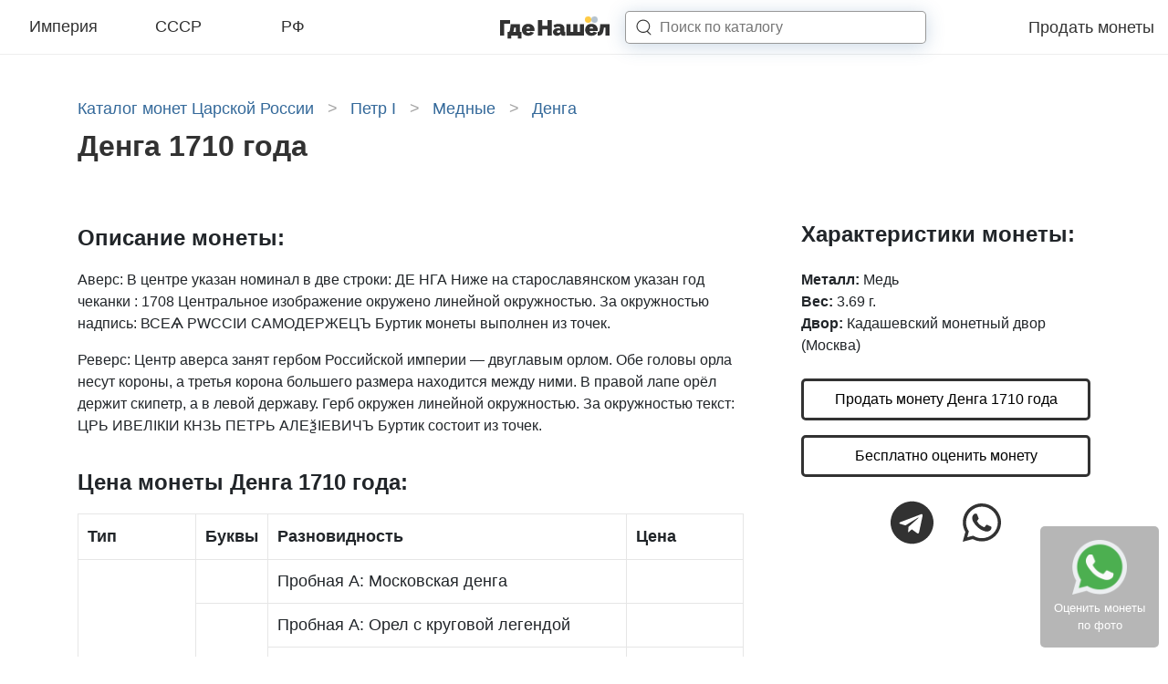

--- FILE ---
content_type: text/html; charset=UTF-8
request_url: https://gdenashel.ru/coins/imperiya/petr-i/med/denga/denga-1710-13448
body_size: 19425
content:
<!DOCTYPE html>

<head>
  <meta http-equiv="Content-Type" content="text/html; charset=UTF-8"/>
<meta name="viewport" content="width=device-width, initial-scale=1.0">
<meta name="csrf-token" content="qLUTyLbPX4Cd7vMvS1bJu2NLP3fhsQ1EeyGxe8UJ">

  <title>Денга 1710 года, стоимость царской монеты Петра 1 по аукционам</title>

  <meta name="description" content="Цена монеты Денга 1710 года в зависимости от сохранности и разновидностей по прошедшим аукционам составляет 5 300 рублей. Качественные фото с подробным описанием.">

  <meta property="og:title" content="Денга 1710 года, стоимость царской монеты Петра 1 по аукционам"/>
  <meta property="og:description" content="Цена монеты Денга 1710 года в зависимости от сохранности и разновидностей по прошедшим аукционам составляет 5 300 рублей. Качественные фото с подробным описанием."/>
  <meta property="og:image" content="https://gdenashel.ru//img/front/logo.png"/>
  <link rel="shortcut icon" type="image/png" href="/favicon.jpg"/>

  
  
  
  
  <link rel="preload" as="font" href="/assets/fonts/vendor/@fontsource/raleway/files/raleway-cyrillic-variable-wghtOnly-normal.woff2?ae2c19b550a2cfaa" type="font/woff2" crossorigin="anonymous">
  <link rel="preload" as="font" href="/assets/fonts/vendor/@fontsource/raleway/files/raleway-latin-variable-wghtOnly-normal.woff2?4667c63331276074" type="font/woff2" crossorigin="anonymous">
  <link rel="preload" as="script" href="/assets/front/js/app.js?id=d48f76407941346d914fe67b482073ab">

      <style>
      @charset "UTF-8";html{-ms-overflow-style:scrollbar}*,:after,:before,html{box-sizing:border-box}html{-webkit-text-size-adjust:100%;font-family:sans-serif;line-height:1.15}header{display:block}body{background-color:#fff;color:#212529;font-size:1rem;font-weight:400;line-height:1.5;text-align:left}h1,h4{margin-bottom:.5rem;margin-top:0}p{margin-bottom:1rem;margin-top:0}ul{margin-bottom:1rem}ul{margin-top:0}strong{font-weight:600}a{background-color:transparent;color:#34699a;text-decoration:none}svg{vertical-align:middle}svg{overflow:hidden}button{border-radius:0}button,input{font-family:inherit;font-size:inherit;line-height:inherit;margin:0}button,input{overflow:visible}button{text-transform:none}[type=button],button{-webkit-appearance:button}[type=button]::-moz-focus-inner,button::-moz-focus-inner{border-style:none;padding:0}::-webkit-file-upload-button{-webkit-appearance:button;font:inherit}.container-fluid,.container-xl{margin-left:auto;margin-right:auto;padding-left:15px;padding-right:15px;width:100%}@media (min-width:1200px){.container-xl{max-width:1140px}}.row{display:flex;flex-wrap:wrap;margin-left:-15px;margin-right:-15px}.col-12,.col-4,.col-8,.col-lg-4,.col-lg-8,.col-sm-8{padding-left:15px;padding-right:15px;position:relative;width:100%}.col-4{flex:0 0 33.3333333333%;max-width:33.3333333333%}.col-8{flex:0 0 66.6666666667%;max-width:66.6666666667%}.col-12{flex:0 0 100%;max-width:100%}@media (min-width:576px){.col-sm-8{flex:0 0 66.6666666667%;max-width:66.6666666667%}}@media (min-width:992px){.col-lg-4{flex:0 0 33.3333333333%;max-width:33.3333333333%}.col-lg-8{flex:0 0 66.6666666667%;max-width:66.6666666667%}}.d-none{display:none!important}.d-inline{display:inline!important}.d-flex{display:flex!important}@media (min-width:992px){.d-lg-none{display:none!important}.d-lg-flex{display:flex!important}}.flex-column{flex-direction:column!important}.justify-content-end{justify-content:flex-end!important}.justify-content-between{justify-content:space-between!important}.align-items-center{align-items:center!important}@media (min-width:992px){.justify-content-lg-center{justify-content:center!important}}.mb-3{margin-bottom:1rem!important}.pr-2{padding-right:.5rem!important}.pb-3{padding-bottom:1rem!important}.pb-4{padding-bottom:1.5rem!important}.pt-5,.py-5{padding-top:3rem!important}.pb-5,.py-5{padding-bottom:3rem!important}@media (min-width:992px){.pl-lg-5{padding-left:3rem!important}}h1,h4{font-weight:500;line-height:1.2;margin-bottom:.5rem}h1{font-size:2.5rem}h4{font-size:1.5rem}.list-inline{list-style:none;padding-left:0}.modal{display:none;height:100%;left:0;outline:0;overflow:hidden;position:fixed;top:0;width:100%;z-index:1050}.modal-dialog{margin:.5rem;position:relative;width:auto}.modal.fade .modal-dialog{transform:translateY(-50px)}.modal-dialog-centered{align-items:center;display:flex;min-height:calc(100% - 1rem)}.modal-dialog-centered:before{content:"";display:block;height:calc(100vh - 1rem);height:-moz-min-content;height:min-content}.modal-content{background-clip:padding-box;background-color:#fff;border:1px solid rgba(0,0,0,.2);border-radius:.3rem;display:flex;flex-direction:column;outline:0;position:relative;width:100%}.modal-body{flex:1 1 auto;padding:1rem;position:relative}@media (min-width:576px){.modal-dialog{margin:1.75rem auto;max-width:500px}.modal-dialog-centered{min-height:calc(100% - 3.5rem)}.modal-dialog-centered:before{height:calc(100vh - 3.5rem);height:-moz-min-content;height:min-content}}.hamburger{background-color:transparent;border:0;color:inherit;display:inline-block;font:inherit;margin:0;overflow:visible;padding:0;text-transform:none}.hamburger-box{display:inline-block;height:24px;position:relative;width:30px}.hamburger-inner{display:block;margin-top:-2px;top:50%}.hamburger-inner,.hamburger-inner:after,.hamburger-inner:before{background-color:#000;border-radius:4px;height:4px;position:absolute;width:30px}.hamburger-inner:after,.hamburger-inner:before{content:"";display:block}.hamburger-inner:before{top:-10px}.hamburger-inner:after{bottom:-10px}.hamburger--collapse .hamburger-inner{bottom:0;top:auto}.hamburger--collapse .hamburger-inner:after{top:-20px}body{margin:0;padding:0}html{font-family:Raleway,sans-serif}@media (max-width:320px){html{font-size:12px}}@media (max-width:575.98px){html{font-size:13px}}@media (min-width:576px) and (max-width:767.98px){html{font-size:14px}}@media (min-width:768px) and (max-width:991.98px){html{font-size:15px}}@media (min-width:992px) and (max-width:1199.98px){html{font-size:16px}}@media (min-width:1200px){html{font-size:16px}}body{font-family:Raleway,sans-serif}@supports (font-variation-settings:normal){body{font-family:RalewayVariable,sans-serif}}::-webkit-scrollbar{height:5px;width:5px}::-webkit-scrollbar-button{background-color:#666}::-webkit-scrollbar-track{background-color:#999}::-webkit-scrollbar-track-piece{background-color:#e4e4e4}::-webkit-scrollbar-thumb{background-color:#666;height:50px}::-webkit-scrollbar-corner{background-color:#999}.lds-ellipsis{height:40px;margin:0 auto;position:relative;width:80px}.lds-ellipsis div{animation-timing-function:cubic-bezier(0,1,1,0);background:#34699a;border-radius:50%;height:13px;position:absolute;top:16px;width:13px}.lds-ellipsis div:first-child{animation:lds-ellipsis1 .6s infinite;left:8px}.lds-ellipsis div:nth-child(2){animation:lds-ellipsis2 .6s infinite;left:8px}.lds-ellipsis div:nth-child(3){animation:lds-ellipsis2 .6s infinite;left:32px}.lds-ellipsis div:nth-child(4){animation:lds-ellipsis3 .6s infinite;left:56px}@keyframes lds-ellipsis1{0%{transform:scale(0)}to{transform:scale(1)}}@keyframes lds-ellipsis3{0%{transform:scale(1)}to{transform:scale(0)}}@keyframes lds-ellipsis2{0%{transform:translate(0)}to{transform:translate(24px)}}.breadcrumbs{margin:0 0 10px;width:100%}.breadcrumbs a,.breadcrumbs span{color:#34699a;font-size:1.125rem;font-weight:300;line-height:normal}.breadcrumbs span.arrow{color:#a4a4a4;display:inline-block;margin:0 10px}.catalogNav{background-color:#fff;display:none;height:768px;height:calc(100vh - 60px);left:0;margin:auto;max-width:1980px;position:fixed;right:0;top:60px;width:100%;z-index:9999}@media screen and (min-width:991.98px){.catalogNav{background:#fff}}@media screen and (max-width:979.99px){.catalogNav{background:#fff}}@media (max-width:991.98px){.catalogNav{overflow-y:scroll;padding-bottom:15vh}}@media (min-width:992px){.coinView__sticky{background:#fff;position:sticky;top:90px}}.coinView__price-title{font-size:1.5rem}.coinView__price-title{display:block;font-weight:600;padding-bottom:1rem}.coinView__button{border:3px solid #323232;border-radius:5px;color:#000;display:block;font-size:1rem;font-weight:400;padding:.5rem 10px;text-align:center}.coinViewModal__title{font-size:1.5rem;font-weight:600;padding-bottom:1.5rem}.coinViewModal .modal-body{padding:2rem}.coinViewModal__icon{color:#000;font-size:3rem;margin-right:3rem}.page-catalog__h1{color:#323232;font-size:2rem;font-style:normal;font-weight:800;line-height:normal;margin-bottom:1rem}.svg-inline--fa,svg:not(:root).svg-inline--fa{overflow:visible}.svg-inline--fa{display:inline-block;font-size:inherit;height:1em;vertical-align:-.125em}.footer-link{background:rgba(86,86,86,.43);border-radius:5px;bottom:10px;padding:15px;position:fixed;right:10px;z-index:98}.footer-link__text{color:#fff;display:block;font-size:13px;text-align:center}.footer-link .icon-whatsapp{background:url(/img/landing/whatsapp.png);background-repeat:no-repeat;background-size:cover;display:inline-block;height:60px;width:60px}.headerNav{background:#fff;border-bottom:1px solid #ededed;height:60px;left:0;position:sticky;right:0;top:0;width:100%;z-index:10000}.headerNav .container-fluid{max-width:1980px}.headerNav .container-fluid,.headerNav .row{height:60px}.headerNav__categories{max-width:360px;width:100%}.headerNav__category-link{border-bottom:2px solid transparent;color:#323232;display:block;font-size:18px;font-style:normal;font-weight:300;line-height:normal;padding:0 0 4px;position:relative;text-align:center;top:2px;width:30%}.headerNav__logo{height:29px;text-align:center;width:123px}@media (min-width:992px){.headerNav__logo{margin-right:4rem}}.headerNav__menu-link{color:#323232;font-size:18px;font-style:normal;font-weight:300;margin-left:1.5rem}.headerNav__search-input{border:1px solid rgba(50,50,50,.5);border-radius:5px;box-shadow:0 3px 20px rgba(52,105,154,.25);box-sizing:border-box;height:100%;margin:0;width:100%;z-index:9}.headerNav__search-button{fill:#323232;z-index:10}.headerNav__search-close{display:none}.headerNav__search-results-wrap{background:#fff;box-shadow:0 3px 10px rgba(0,0,0,.15);display:none}.headerNav__search-results{max-height:calc(100vh - 55px);overflow-y:scroll;padding:10px 20px}.headerNav__search-spinner{padding:10px 20px}@media (min-width:992px){.headerNav__search-form{align-items:center;display:flex;height:36px;position:relative}.headerNav__search-input-wrap{height:36px;left:-3rem;min-width:230px;position:absolute;width:100%}.headerNav__search-input{padding-left:2.3rem}.headerNav__search-button{height:1.1rem;margin-left:-2.3rem;width:1.1rem}.headerNav__search-results-wrap{left:0;min-width:60vw;position:absolute;top:90%;width:100%}}@media (min-width:1200px){.headerNav__search-input-wrap{min-width:330px}}@media (max-width:991.98px){.headerNav__search-input-wrap{height:0;min-width:calc(100vw - 45px);overflow:hidden;position:absolute;right:15px;top:50%;transform:translateY(-50%);width:100%;z-index:8}.headerNav__search-input{padding:2px 15px}.headerNav__search-button{height:1.5rem;margin-left:1.5rem;width:1.5rem}.headerNav__search-close{fill:#3f3f3f;height:1rem;position:absolute;right:20px;top:50%;transform:translateY(-50%);width:.9rem;z-index:11}.headerNav__search-results-wrap{display:none;position:absolute;right:0;top:90%;width:100vw}}    </style>

    <noscript>
      <link href="/assets/front/css/style.css?id=fcdb01064d111d82aeb1a4fae4d436d8" rel="stylesheet" type="text/css"/>
    </noscript>
    <script>
      (function(w){"use strict";if(!w.loadCSS){w.loadCSS=function(){}}var rp=loadCSS.relpreload={};rp.support=function(){var ret;try{ret=w.document.createElement("link").relList.supports("preload")}catch(e){ret=false}return function(){return ret}}();rp.bindMediaToggle=function(link){var finalMedia=link.media||"all";function enableStylesheet(){link.media=finalMedia}if(link.addEventListener){link.addEventListener("load",enableStylesheet)}else if(link.attachEvent){link.attachEvent("onload",enableStylesheet)}setTimeout(function(){link.rel="stylesheet";link.media="only x"});setTimeout(enableStylesheet,3e3)};rp.poly=function(){if(rp.support()){return}var links=w.document.getElementsByTagName("link");for(var i=0;i<links.length;i++){var link=links[i];if(link.rel==="preload"&&link.getAttribute("as")==="style"&&!link.getAttribute("data-loadcss")){link.setAttribute("data-loadcss",true);rp.bindMediaToggle(link)}}};if(!rp.support()){rp.poly();var run=w.setInterval(rp.poly,500);if(w.addEventListener){w.addEventListener("load",function(){rp.poly();w.clearInterval(run)})}else if(w.attachEvent){w.attachEvent("onload",function(){rp.poly();w.clearInterval(run)})}}if(typeof exports!=="undefined"){exports.loadCSS=loadCSS}else{w.loadCSS=loadCSS}})(typeof global!=="undefined"?global:this);
    </script>
    <link rel="preload" href="/assets/front/css/style.css?id=fcdb01064d111d82aeb1a4fae4d436d8" as="style" onload="this.rel='stylesheet'">
  </head>

<body class="index ">

  <header class="headerNav">
  <div class="container-fluid">
    <div class="row">
      <div class="col-4 d-none d-lg-flex">
        <div class="headerNav__categories d-flex justify-content-between align-items-center">
                      <a href="https://gdenashel.ru/coins/imperiya" data-slug="imperiya" class="headerNav__category-link js-open-catalog-nav">Империя</a>
                      <a href="https://gdenashel.ru/coins/sssr" data-slug="sssr" class="headerNav__category-link js-open-catalog-nav">СССР</a>
                      <a href="https://gdenashel.ru/coins/rf" data-slug="rf" class="headerNav__category-link js-open-catalog-nav">РФ</a>
                  </div>
      </div>
      <div class="col-4 d-flex align-items-center d-lg-none headerNav__burger-menu">
        <button class="hamburger hamburger--collapse js-open-catalog-nav-mobile" type="button">
                  <span class="hamburger-box">
                    <span class="hamburger-inner"></span>
                  </span>
        </button>
      </div>
      <div class="col-8 col-sm-8 col-lg-4 d-flex align-items-center justify-content-between justify-content-lg-center" style="z-index: 10;">
        <a class="headerNav__logo" href="/"></a>

        <form class="headerNav__search-form" action="https://gdenashel.ru/search">
          <input type="hidden" name="_token" value="qLUTyLbPX4Cd7vMvS1bJu2NLP3fhsQ1EeyGxe8UJ">          <div class="headerNav__search-input-wrap">
            <input type="text" name="q" placeholder="Поиск по каталогу" class="headerNav__search-input">
          </div>

          <svg width="16" height="16" viewBox="0 0 16 16" fill="none" xmlns="http://www.w3.org/2000/svg" class="headerNav__search-button">
            <path d="M11.8391 11.4018C11.6362 11.2145 11.3199 11.2272 11.1326 11.4301C10.9453 11.633 10.9579 11.9493 11.1609 12.1366L11.8391 11.4018ZM14.6609 15.3674C14.8638 15.5547 15.1801 15.5421 15.3674 15.3391C15.5547 15.1362 15.5421 14.8199 15.3391 14.6326L14.6609 15.3674ZM7.41667 13.3462C11.1982 13.3462 14.3333 10.5074 14.3333 6.92308H13.3333C13.3333 9.88123 10.7228 12.3462 7.41667 12.3462V13.3462ZM14.3333 6.92308C14.3333 3.33878 11.1982 0.5 7.41667 0.5V1.5C10.7228 1.5 13.3333 3.96492 13.3333 6.92308H14.3333ZM7.41667 0.5C3.63513 0.5 0.5 3.33878 0.5 6.92308H1.5C1.5 3.96492 4.11055 1.5 7.41667 1.5V0.5ZM0.5 6.92308C0.5 10.5074 3.63513 13.3462 7.41667 13.3462V12.3462C4.11055 12.3462 1.5 9.88123 1.5 6.92308H0.5ZM11.1609 12.1366L14.6609 15.3674L15.3391 14.6326L11.8391 11.4018L11.1609 12.1366Z"/>
          </svg>

          <svg width="16" height="18" viewBox="0 0 16 18" fill="none" xmlns="http://www.w3.org/2000/svg" class="headerNav__search-close">
            <path d="M2.016 0.959999L7.608 8.4L13.2 0.959999H15.048L8.496 9.6L14.856 18H13.008L7.608 10.8L2.208 18H0.312L6.672 9.6L0.12 0.959999H2.016Z" M/>
          </svg>
        </form>

        <div class="headerNav__search-results-wrap">
          <div class="headerNav__search-spinner">
            <div class="lds-ellipsis">
              <div></div>
              <div></div>
              <div></div>
              <div></div>
            </div>
          </div>
          <div class="headerNav__search-results"></div>
        </div>
      </div>
      <div class="d-none d-lg-flex col-lg-4 align-items-center justify-content-end" style="z-index: 9;">
        <div class="headerNav__menu align-items-center justify-content-end">
          <a href="https://gdenashel.ru/prodat-monety" class="headerNav__menu-link">Продать монеты</a>
        </div>
      </div>
    </div>
  </div>
</header>


  <div class="container-xl py-5 coinView">
      <ul class="breadcrumbs list-inline" itemscope itemtype="https://schema.org/BreadcrumbList">
      <li class="d-inline" itemprop="itemListElement" itemscope itemtype="https://schema.org/ListItem">
      <a href="https://gdenashel.ru/coins/imperiya" itemprop="item">
        <span itemprop="name">Каталог монет Царской России</span>
      </a>
              <span class="arrow">&gt;</span>
            <meta itemprop="position" content="1"/>
    </li>
      <li class="d-inline" itemprop="itemListElement" itemscope itemtype="https://schema.org/ListItem">
      <a href="https://gdenashel.ru/coins/imperiya/petr-i" itemprop="item">
        <span itemprop="name">Петр I</span>
      </a>
              <span class="arrow">&gt;</span>
            <meta itemprop="position" content="2"/>
    </li>
      <li class="d-inline" itemprop="itemListElement" itemscope itemtype="https://schema.org/ListItem">
      <a href="https://gdenashel.ru/coins/imperiya/petr-i/med" itemprop="item">
        <span itemprop="name">Медные</span>
      </a>
              <span class="arrow">&gt;</span>
            <meta itemprop="position" content="3"/>
    </li>
      <li class="d-inline" itemprop="itemListElement" itemscope itemtype="https://schema.org/ListItem">
      <a href="https://gdenashel.ru/coins/imperiya/petr-i/med/denga" itemprop="item">
        <span itemprop="name">Денга</span>
      </a>
            <meta itemprop="position" content="4"/>
    </li>
  </ul>

          <h1 class="page-catalog__h1">  Денга 1710 года
</h1>
    
    
    <div class="row pt-5">
      <div class="col-12 col-lg-8 d-flex flex-column">
          
  
      <div class="pb-3">
      <div class="coinView__price-title">
        <strong>Описание монеты:</strong>
      </div>
                        <p><span>Аверс: </span>В центре указан номинал в две строки: ДЕ НГА Ниже на старославянском указан год чеканки : 1708 Центральное изображение окружено линейной окружностью. За окружностью надпись: ВСЕѦ РWССIИ САМОДЕРЖЕЦЪ Буртик монеты выполнен из точек. </p>
                          <p><span>Реверс: </span>Центр аверса занят гербом Российской империи — двуглавым орлом. Обе головы орла несут короны, а третья корона большего размера находится между ними. В правой лапе орёл держит скипетр, а в левой державу. Герб окружен линейной окружностью. За окружностью текст: ЦРЬ ИВЕЛIКIИ КНЗЬ ПЕТРЬ АЛЕѯIЕВИЧЪ Буртик состоит из точек. </p>
                  </div>
  
      <div class="pb-5">
      <strong class="coinView__price-title">Цена монеты Денга 1710 года:</strong>

      <div class="coinTableAdapt-v2">
  <table class="coinTableAdapt-v2__table" style="width: 100%;">
    <tr class="coinTableAdapt-v2__thead-row">
              <th class="coinTableAdapt-v2__cell">
          <strong>Тип</strong>
        </th>
                    <th class="coinTableAdapt-v2__cell">
          <strong>Буквы</strong>
        </th>
            <th class="coinTableAdapt-v2__cell">
        <strong>Разновидность</strong>
      </th>
      <th class="coinTableAdapt-v2__cell">
        <strong>Цена</strong>
      </th>
    </tr>

          
              
                  <tr class="coinTableAdapt-v2__row">
                          <td class="coinTableAdapt-v2__cell text-center"  rowspan="4" >
                Пробная
              </td>
                                      <td class="coinTableAdapt-v2__cell" >
                
              </td>
            
            <td class="coinTableAdapt-v2__cell">
              Пробная  <span>А:</span> Московская денга
            </td>
            <td class="coinTableAdapt-v2__cell coinTableAdapt-v2__cell--price">
                          </td>
          </tr>
                      
                  <tr class="coinTableAdapt-v2__row">
                                      <td class="coinTableAdapt-v2__cell"  rowspan="3" >
                МД
              </td>
            
            <td class="coinTableAdapt-v2__cell">
              Пробная  <span>А:</span> Орел с круговой легендой
            </td>
            <td class="coinTableAdapt-v2__cell coinTableAdapt-v2__cell--price">
                          </td>
          </tr>
                  <tr class="coinTableAdapt-v2__row">
                        
            <td class="coinTableAdapt-v2__cell">
              Пробная  <span>А:</span> Орел с большой короной <span>Р:</span> Дата 1710
            </td>
            <td class="coinTableAdapt-v2__cell coinTableAdapt-v2__cell--price">
                          </td>
          </tr>
                  <tr class="coinTableAdapt-v2__row">
                        
            <td class="coinTableAdapt-v2__cell">
              Пробная  <span>А:</span> Орел с большой короной <span>Р:</span> Дата АѰI, славянская
            </td>
            <td class="coinTableAdapt-v2__cell coinTableAdapt-v2__cell--price">
                          </td>
          </tr>
                        
              
                  <tr class="coinTableAdapt-v2__row">
                          <td class="coinTableAdapt-v2__cell text-center" >
                Самодержец
              </td>
                                      <td class="coinTableAdapt-v2__cell" >
                
              </td>
            
            <td class="coinTableAdapt-v2__cell">
               
            </td>
            <td class="coinTableAdapt-v2__cell coinTableAdapt-v2__cell--price">
                              <a href="?child_id=5600#sales">
                  5 300 руб.
                  <br>
                  <small>(20 результатов торгов)</small>
                </a>
                          </td>
          </tr>
                    </table>
</div>
    </div>
  
        </div>

      <div class="col-12 col-lg-4 pl-lg-5">
          <div class="pb-4" style="height: 100%">
    
    <div class="coinView__sticky">
      <div class="coinView__attributes pb-4 ">
        <h4 class="coinView__price-title">Характеристики монеты:</h4>
        <strong>Металл:</strong> Медь
  <br>
  <strong>Вес:</strong> 3.69 г.
  <br>
  <strong>Двор:</strong> Кадашевский монетный двор (Москва)
  <br>
      </div>

              <a href="https://gdenashel.ru/prodat-monety" class="coinView__button mb-3 js-modal-coin-view" data-type="sell">Продать монету Денга 1710 года</a>

        <a href="https://gdenashel.ru/prodat-monety" class="coinView__button mb-3 js-modal-coin-view" data-type="evaluate">Бесплатно оценить монету</a>

        <div class="d-flex align-items-center justify-content-center">
          <a href="viber://pa?chatURI=gdenashel" target="_blank" class="coinView__icon coinView__icon--vb"><i class="fab fa-viber"><svg class="svg-inline--fa fa-viber fa-w-16" aria-hidden="true" focusable="false" data-prefix="fab" data-icon="viber" role="img" xmlns="http://www.w3.org/2000/svg" viewBox="0 0 512 512" data-fa-i2svg="">
  <path fill="currentColor" d="M444 49.9C431.3 38.2 379.9.9 265.3.4c0 0-135.1-8.1-200.9 52.3C27.8 89.3 14.9 143 13.5 209.5c-1.4 66.5-3.1 191.1 117 224.9h.1l-.1 51.6s-.8 20.9 13 25.1c16.6 5.2 26.4-10.7 42.3-27.8 8.7-9.4 20.7-23.2 29.8-33.7 82.2 6.9 145.3-8.9 152.5-11.2 16.6-5.4 110.5-17.4 125.7-142 15.8-128.6-7.6-209.8-49.8-246.5zM457.9 287c-12.9 104-89 110.6-103 115.1-6 1.9-61.5 15.7-131.2 11.2 0 0-52 62.7-68.2 79-5.3 5.3-11.1 4.8-11-5.7 0-6.9.4-85.7.4-85.7-.1 0-.1 0 0 0-101.8-28.2-95.8-134.3-94.7-189.8 1.1-55.5 11.6-101 42.6-131.6 55.7-50.5 170.4-43 170.4-43 96.9.4 143.3 29.6 154.1 39.4 35.7 30.6 53.9 103.8 40.6 211.1zm-139-80.8c.4 8.6-12.5 9.2-12.9.6-1.1-22-11.4-32.7-32.6-33.9-8.6-.5-7.8-13.4.7-12.9 27.9 1.5 43.4 17.5 44.8 46.2zm20.3 11.3c1-42.4-25.5-75.6-75.8-79.3-8.5-.6-7.6-13.5.9-12.9 58 4.2 88.9 44.1 87.8 92.5-.1 8.6-13.1 8.2-12.9-.3zm47 13.4c.1 8.6-12.9 8.7-12.9.1-.6-81.5-54.9-125.9-120.8-126.4-8.5-.1-8.5-12.9 0-12.9 73.7.5 133 51.4 133.7 139.2zM374.9 329v.2c-10.8 19-31 40-51.8 33.3l-.2-.3c-21.1-5.9-70.8-31.5-102.2-56.5-16.2-12.8-31-27.9-42.4-42.4-10.3-12.9-20.7-28.2-30.8-46.6-21.3-38.5-26-55.7-26-55.7-6.7-20.8 14.2-41 33.3-51.8h.2c9.2-4.8 18-3.2 23.9 3.9 0 0 12.4 14.8 17.7 22.1 5 6.8 11.7 17.7 15.2 23.8 6.1 10.9 2.3 22-3.7 26.6l-12 9.6c-6.1 4.9-5.3 14-5.3 14s17.8 67.3 84.3 84.3c0 0 9.1.8 14-5.3l9.6-12c4.6-6 15.7-9.8 26.6-3.7 14.7 8.3 33.4 21.2 45.8 32.9 7 5.7 8.6 14.4 3.8 23.6z"></path>
</svg>
</i></a>
          <a href="tg://resolve?domain=gdenashel_bot" target="_blank" class="coinView__icon coinView__icon--tg"><i class="fab fa-telegram"><svg class="svg-inline--fa fa-telegram fa-w-16" aria-hidden="true" focusable="false" data-prefix="fab" data-icon="telegram" role="img" xmlns="http://www.w3.org/2000/svg" viewBox="0 0 496 512" data-fa-i2svg="">
  <path fill="currentColor" d="M248 8C111 8 0 119 0 256s111 248 248 248 248-111 248-248S385 8 248 8zm121.8 169.9l-40.7 191.8c-3 13.6-11.1 16.9-22.4 10.5l-62-45.7-29.9 28.8c-3.3 3.3-6.1 6.1-12.5 6.1l4.4-63.1 114.9-103.8c5-4.4-1.1-6.9-7.7-2.5l-142 89.4-61.2-19.1c-13.3-4.2-13.6-13.3 2.8-19.7l239.1-92.2c11.1-4 20.8 2.7 17.2 19.5z"></path>
</svg>
</i></a>
          <a href="https://api.whatsapp.com/send?phone=79264229887" target="_blank" class="coinView__icon coinView__icon--wa"><i class="fab fa-whatsapp"><svg class="svg-inline--fa fa-whatsapp fa-w-14" aria-hidden="true" focusable="false" data-prefix="fab" data-icon="whatsapp" role="img" xmlns="http://www.w3.org/2000/svg" viewBox="0 0 448 512" data-fa-i2svg="">
  <path fill="currentColor" d="M380.9 97.1C339 55.1 283.2 32 223.9 32c-122.4 0-222 99.6-222 222 0 39.1 10.2 77.3 29.6 111L0 480l117.7-30.9c32.4 17.7 68.9 27 106.1 27h.1c122.3 0 224.1-99.6 224.1-222 0-59.3-25.2-115-67.1-157zm-157 341.6c-33.2 0-65.7-8.9-94-25.7l-6.7-4-69.8 18.3L72 359.2l-4.4-7c-18.5-29.4-28.2-63.3-28.2-98.2 0-101.7 82.8-184.5 184.6-184.5 49.3 0 95.6 19.2 130.4 54.1 34.8 34.9 56.2 81.2 56.1 130.5 0 101.8-84.9 184.6-186.6 184.6zm101.2-138.2c-5.5-2.8-32.8-16.2-37.9-18-5.1-1.9-8.8-2.8-12.5 2.8-3.7 5.6-14.3 18-17.6 21.8-3.2 3.7-6.5 4.2-12 1.4-32.6-16.3-54-29.1-75.5-66-5.7-9.8 5.7-9.1 16.3-30.3 1.8-3.7.9-6.9-.5-9.7-1.4-2.8-12.5-30.1-17.1-41.2-4.5-10.8-9.1-9.3-12.5-9.5-3.2-.2-6.9-.2-10.6-.2-3.7 0-9.7 1.4-14.8 6.9-5.1 5.6-19.4 19-19.4 46.3 0 27.3 19.9 53.7 22.6 57.4 2.8 3.7 39.1 59.7 94.8 83.8 35.2 15.2 49 16.5 66.6 13.9 10.7-1.6 32.8-13.4 37.4-26.4 4.6-13 4.6-24.1 3.2-26.4-1.3-2.5-5-3.9-10.5-6.6z"></path>
</svg>
</i></a>
        </div>
          </div>


      </div>
      </div>
    </div>

          <div class="pb-4 hidden-content">
      <h2 class="coinView__price-title">Разновидности Денга 1710 года</h2>

      <div class="hidden-content__hidden">
                  <div class="row pb-4">
            <div class="col-12 col-lg-8 pb-3">
              <div class="anchorFixed" id="coin-5530"></div>
              <h3 class="coinView__child-title">Денга 1710 года  Пробная  Аверс: Московская денга</h3>

              <div class="coinView__imagesBlock row">
                <div class="col-6">
                  <img alt="Аверс" src="https://gdenashel.ru/img/front/400-min.jpg">
                </div>
                <div class="col-6">
                  <img alt="Реверс" src="https://gdenashel.ru/img/front/400-min.jpg">
                </div>
              </div>
            </div>

            <div class="col-lg-4 pl-lg-5 pb-4">
              
              <div class="pb-4">
                <strong>Вес:</strong> 3.69 г.
  <br>
  <strong>Гурт:</strong> Гладкий
  <br>
  <strong>Двор:</strong> Кадашевский монетный двор (Москва)
  <br>
              </div>
              <div class="pb-4">
                <strong>Биткин:</strong> Un
  <br>
  <strong>Уздеников:</strong> известна в единственном экземпляре (ЕД)
  <br>
  <strong>Ильин:</strong> 300 рублей
  <br>
              </div>

                          </div>
          </div>
                  <div class="row pb-4">
            <div class="col-12 col-lg-8 pb-3">
              <div class="anchorFixed" id="coin-5529"></div>
              <h3 class="coinView__child-title">Денга 1710 года МД Пробная  Аверс: Орел с круговой легендой</h3>

              <div class="coinView__imagesBlock row">
                <div class="col-6">
                  <img alt="Аверс" src="https://gdenashel.ru/img/front/400-min.jpg">
                </div>
                <div class="col-6">
                  <img alt="Реверс" src="https://gdenashel.ru/img/front/400-min.jpg">
                </div>
              </div>
            </div>

            <div class="col-lg-4 pl-lg-5 pb-4">
              
              <div class="pb-4">
                <strong>Вес:</strong> ?
  <br>
  <strong>Гурт:</strong> Пунктир
  <br>
  <strong>Двор:</strong> Кадашевский монетный двор (Москва)
  <br>
              </div>
              <div class="pb-4">
                <strong>Биткин:</strong> Un
  <br>
  <strong>Уздеников:</strong> известна в единственном экземпляре (ЕД)
  <br>
  <strong>Петров:</strong> 200 рублей
  <br>
  <strong>Ильин:</strong> 300 рублей
  <br>
              </div>

                          </div>
          </div>
                  <div class="row pb-4">
            <div class="col-12 col-lg-8 pb-3">
              <div class="anchorFixed" id="coin-5527"></div>
              <h3 class="coinView__child-title">Денга 1710 года МД Пробная  Аверс: Орел с большой короной Реверс: Дата 1710</h3>

              <div class="coinView__imagesBlock row">
                <div class="col-6">
                  <img alt="Аверс" src="https://gdenashel.ru/img/front/400-min.jpg">
                </div>
                <div class="col-6">
                  <img alt="Реверс" src="https://gdenashel.ru/img/front/400-min.jpg">
                </div>
              </div>
            </div>

            <div class="col-lg-4 pl-lg-5 pb-4">
              
              <div class="pb-4">
                <strong>Вес:</strong> 3.69 г.
  <br>
  <strong>Гурт:</strong> Надпись
  <br>
  <strong>Двор:</strong> Кадашевский монетный двор (Москва)
  <br>
              </div>
              <div class="pb-4">
                <strong>Биткин:</strong> Un
  <br>
  <strong>Уздеников:</strong> известна в единственном экземпляре (ЕД)
  <br>
  <strong>Ильин:</strong> 300 рублей
  <br>
              </div>

                          </div>
          </div>
                  <div class="row pb-4">
            <div class="col-12 col-lg-8 pb-3">
              <div class="anchorFixed" id="coin-5528"></div>
              <h3 class="coinView__child-title">Денга 1710 года МД Пробная  Аверс: Орел с большой короной Реверс: Дата АѰI, славянская</h3>

              <div class="coinView__imagesBlock row">
                <div class="col-6">
                  <img alt="Аверс" src="https://gdenashel.ru/img/front/400-min.jpg">
                </div>
                <div class="col-6">
                  <img alt="Реверс" src="https://gdenashel.ru/img/front/400-min.jpg">
                </div>
              </div>
            </div>

            <div class="col-lg-4 pl-lg-5 pb-4">
              
              <div class="pb-4">
                <strong>Вес:</strong> 3.69 г.
  <br>
  <strong>Гурт:</strong> Надпись
  <br>
  <strong>Двор:</strong> Кадашевский монетный двор (Москва)
  <br>
              </div>
              <div class="pb-4">
                <strong>Биткин:</strong> Un
  <br>
  <strong>Уздеников:</strong> известна в единственном экземпляре (ЕД)
  <br>
  <strong>Ильин:</strong> 300 рублей
  <br>
              </div>

                          </div>
          </div>
                  <div class="row pb-4">
            <div class="col-12 col-lg-8 pb-3">
              <div class="anchorFixed" id="coin-5600"></div>
              <h3 class="coinView__child-title">Денга 1710 года </h3>

              <div class="coinView__imagesBlock row">
                <div class="col-6">
                  <img alt="Аверс Денга 1710 года" src="https://gdenashel.ru/storage/resized/400x/coins/6m/fYqksShzfYQuircAzSnZXWqWsOdH.jpg">
                </div>
                <div class="col-6">
                  <img alt="Реверс Денга 1710 года" src="https://gdenashel.ru/storage/resized/400x/coins/B4/Ixjg3rg2eahB0Imor3Jl7uA1hOSc.jpg">
                </div>
              </div>
            </div>

            <div class="col-lg-4 pl-lg-5 pb-4">
              <div class="coinView__price-total pb-3">
    <div class="d-flex">
      <div class="pr-3">
        <svg style="width: 40px; height: 50px;" enable-background="new 0 0 512 512" height="512" viewBox="0 0 512 512" width="512" xmlns="http://www.w3.org/2000/svg"><g><path d="m512 482h-30v-302h-91v302h-30v-182h-90v182h-30v-242h-90v242h-30v-152h-91v152h-30v30h512z"/><path d="m512 120v-120h-121v30h69.789l-144.789 143.789-120-120-191.605 190.606 21.21 21.21 170.395-169.394 120 120 166-165v68.789z"/></g></svg>
      </div>
      <div>
                  <div class="pb-3">
            <strong>5 300 рублей -</strong> стоимость монеты по результатам прошедших аукционов в средней сохранности (VF-AU)
          </div>
                
                  <div class="pb-3">
            <a href="?child_id=5600#sales">Перейти к проходам (20)</a>
          </div>
              </div>
    </div>
  </div>


              <div class="pb-4">
                <strong>Вес:</strong> 4.27 г.
  <br>
  <strong>Диаметр:</strong> 19
  <br>
  <strong>Гурт:</strong> Гладкий
  <br>
  <strong>Двор:</strong> Набережный монетный двор (Москва)
  <br>
  <strong>Тираж:</strong> на сумму 18 103 рубля 92 копейки (копейка + денга + полушка)
  <br>
              </div>
              <div class="pb-4">
                <strong>Биткин:</strong> R - R2
  <br>
              </div>

                          </div>
          </div>
              </div>

      <a href="#show-more" class="hidden-content__show-more">
        <strong>Показать полностью</strong>
      </a>
    </div>
  
    </div>

    
      <div class="container-xl coin-sales" id="sales">
      <form class="js-coin-sales-filters">
        <div class="row pb-4">
          <div class="col-12 col-lg-8">
            <div id="coinInfoArea">
              <h4 class="coin-sales__title">Зафиксированные продажи Денга 1710 года на аукционах России и мира:</h4>

              <div class="coinView__imagesBlock row">
                <div class="col-12 col-sm-6">
                  <img alt="Аверс Денга 1710 года" src="https://gdenashel.ru/storage/resized/400x/coins/6m/fYqksShzfYQuircAzSnZXWqWsOdH.jpg">
                </div>
                <div class="col-12 col-sm-6">
                  <img alt="Реверс Денга 1710 года" src="https://gdenashel.ru/storage/resized/400x/coins/B4/Ixjg3rg2eahB0Imor3Jl7uA1hOSc.jpg">
                </div>
              </div>

                          </div>
          </div>

          <div class="col-12 col-lg-4 pl-lg-5">
                          <div class="coin-sales__filter-type-title">Разновидности монеты:</div>

              <label class="coin-sales-label js-coin-sale-label d-block">
                Все
                <input type="radio" name="child_id"  checked  value="">
                <span class="checkmark"></span>
              </label>

                                              <div class="coin-sales-label__title">Пробная</div>
                                                  <label class="coin-sales-label js-coin-sale-label d-block">
                     Пробная  А: Московская денга
                    <input type="radio" name="child_id" value="5530" >
                    <span class="checkmark"></span>
                  </label>
                                  <label class="coin-sales-label js-coin-sale-label d-block">
                    МД Пробная  А: Орел с круговой легендой
                    <input type="radio" name="child_id" value="5529" >
                    <span class="checkmark"></span>
                  </label>
                                  <label class="coin-sales-label js-coin-sale-label d-block">
                    МД Пробная  А: Орел с большой короной Р: Дата 1710
                    <input type="radio" name="child_id" value="5527" >
                    <span class="checkmark"></span>
                  </label>
                                  <label class="coin-sales-label js-coin-sale-label d-block">
                    МД Пробная  А: Орел с большой короной Р: Дата АѰI, славянская
                    <input type="radio" name="child_id" value="5528" >
                    <span class="checkmark"></span>
                  </label>
                                                              <div class="coin-sales-label__title">Самодержец</div>
                                                  <label class="coin-sales-label js-coin-sale-label d-block">
                      
                    <input type="radio" name="child_id" value="5600" >
                    <span class="checkmark"></span>
                  </label>
                                                    </div>
        </div>

        <div class="row">
          <div class="col-12 col-lg-10 order-2 order-lg-1">

            <div id="salesArea">
                              <div class="coin-sales__table">
  <div class="row coin-sales__row coin-sales__row--header d-none d-md-flex">
    <div class="col-12 col-md-4 coin-sales__cell coin-sales__cell--image d-flex align-items-center justify-content-center">
      Фото
    </div>
    <div class="col-12 col-md coin-sales__cell coin-sales__cell--info d-flex align-items-center flex-grow-1 mt-4 mt-md-0">
      Лот
    </div>
    <div class="col-6 col-md coin-sales__cell coin-sales__cell--grade-slab-safety d-flex align-items-center justify-content-start mt-2 mt-md-0 order-1 order-md-0">
      Состояние
    </div>
    <div class="col-6 col-md coin-sales__cell coin-sales__cell--price d-flex align-items-center mt-2 mt-md-0 order-0 order-md-1">
      Стоимость
    </div>
  </div>

      
    <div class="row coin-sales__row" onclick="window.location.href = 'https://gdenashel.ru/sale/9fdc6b3a-54f5-49aa-abb1-a161dc3c773c';">
      <div class="col-12 col-md-4 coin-sales__cell coin-sales__cell--image d-flex align-items-center justify-content-center">
                              <img alt="Денга 1710 года" class="coin-sales__image lozad"
                 data-src="https://gdenashel.ru/storage/resized/200x/sale/5P/88giyIoTw8INg1tYLEFlLeYgq3IfRi4T6gnhhpMU-1.jpg"
                 src="https://gdenashel.ru/img/front/400-min.jpg">
                                <img alt="Денга 1710 года" class="coin-sales__image lozad"
                 data-src="https://gdenashel.ru/storage/resized/200x/sale/5P/88giyIoTw8INg1tYLEFlLeYgq3IfRi4T6gnhhpMU-2.jpg"
                 src="https://gdenashel.ru/img/front/400-min.jpg">
                        </div>
      <div class="col-12 col-md coin-sales__cell coin-sales__cell--info d-flex align-items-center flex-grow-1 mt-4 mt-md-0">
        <a href="https://gdenashel.ru/sale/9fdc6b3a-54f5-49aa-abb1-a161dc3c773c" style="color: black;">
          <strong style="display: inline-block; max-width: 240px; white-space: nowrap; overflow: hidden; text-overflow: ellipsis;">Денга 1710 года</strong>
          <br>
          <strong>18.09.2025</strong>
          <br>
          <span>AURORA Аукцион 155 Часть Лот №70</span>
                  </a>
      </div>
      <div class="col-6 col-md coin-sales__cell coin-sales__cell--grade-slab-safety d-flex align-items-center justify-content-start mt-2 mt-md-0 order-1 order-md-0">
        <div>
                      <strong>XF</strong>
                  </div>
      </div>
      <div class="col-6 col-md coin-sales__cell coin-sales__cell--price d-flex align-items-center mt-2 mt-md-0 order-0 order-md-1">
        <div>
                      <strong>&mdash; &mdash;</strong>
                  </div>
      </div>
    </div>
      
    <div class="row coin-sales__row" onclick="window.location.href = 'https://gdenashel.ru/sale/9b3b8d97-02ea-451f-83bb-7be91c935bab';">
      <div class="col-12 col-md-4 coin-sales__cell coin-sales__cell--image d-flex align-items-center justify-content-center">
                              <img alt="Аверс" class="coin-sales__image" src="https://gdenashel.ru/img/front/400-min.jpg">
                                <img alt="Реверс" class="coin-sales__image" src="https://gdenashel.ru/img/front/400-min.jpg">
                        </div>
      <div class="col-12 col-md coin-sales__cell coin-sales__cell--info d-flex align-items-center flex-grow-1 mt-4 mt-md-0">
        <a href="https://gdenashel.ru/sale/9b3b8d97-02ea-451f-83bb-7be91c935bab" style="color: black;">
          <strong style="display: inline-block; max-width: 240px; white-space: nowrap; overflow: hidden; text-overflow: ellipsis;">Денга 1710 года</strong>
          <br>
          <strong>10.02.2024</strong>
          <br>
          <span>Редкие Монеты Аукцион 45 Часть 1 Лот №339</span>
                  </a>
      </div>
      <div class="col-6 col-md coin-sales__cell coin-sales__cell--grade-slab-safety d-flex align-items-center justify-content-start mt-2 mt-md-0 order-1 order-md-0">
        <div>
                      <strong>VF</strong>
                  </div>
      </div>
      <div class="col-6 col-md coin-sales__cell coin-sales__cell--price d-flex align-items-center mt-2 mt-md-0 order-0 order-md-1">
        <div>
                      <strong>&mdash; &mdash;</strong>
                  </div>
      </div>
    </div>
      
    <div class="row coin-sales__row" onclick="window.location.href = 'https://gdenashel.ru/sale/9a645c91-f7e5-4f3b-b91f-c0a2f5b61f0c';">
      <div class="col-12 col-md-4 coin-sales__cell coin-sales__cell--image d-flex align-items-center justify-content-center">
                              <img alt="Денга 1710 года" class="coin-sales__image lozad"
                 data-src="https://gdenashel.ru/storage/resized/200x/sale/B4/ZBmV1nwMbOKBqQtwZWGMsZzajc3RdAfPa5EPKEWm-1.jpg"
                 src="https://gdenashel.ru/img/front/400-min.jpg">
                                <img alt="Денга 1710 года" class="coin-sales__image lozad"
                 data-src="https://gdenashel.ru/storage/resized/200x/sale/B4/ZBmV1nwMbOKBqQtwZWGMsZzajc3RdAfPa5EPKEWm-2.jpg"
                 src="https://gdenashel.ru/img/front/400-min.jpg">
                        </div>
      <div class="col-12 col-md coin-sales__cell coin-sales__cell--info d-flex align-items-center flex-grow-1 mt-4 mt-md-0">
        <a href="https://gdenashel.ru/sale/9a645c91-f7e5-4f3b-b91f-c0a2f5b61f0c" style="color: black;">
          <strong style="display: inline-block; max-width: 240px; white-space: nowrap; overflow: hidden; text-overflow: ellipsis;">Денга 1710 года</strong>
          <br>
          <strong>24.10.2023</strong>
          <br>
          <span>НИКО ОНЛАЙН АУКЦИОН № 149/1 Лот №6</span>
                  </a>
      </div>
      <div class="col-6 col-md coin-sales__cell coin-sales__cell--grade-slab-safety d-flex align-items-center justify-content-start mt-2 mt-md-0 order-1 order-md-0">
        <div>
                      <strong>F</strong>
                  </div>
      </div>
      <div class="col-6 col-md coin-sales__cell coin-sales__cell--price d-flex align-items-center mt-2 mt-md-0 order-0 order-md-1">
        <div>
                      <strong>&mdash; &mdash;</strong>
                  </div>
      </div>
    </div>
      
    <div class="row coin-sales__row" onclick="window.location.href = 'https://gdenashel.ru/sale/9a21fa1b-472c-4fa6-859c-201801577f96';">
      <div class="col-12 col-md-4 coin-sales__cell coin-sales__cell--image d-flex align-items-center justify-content-center">
                              <img alt="Денга 1710 года" class="coin-sales__image lozad"
                 data-src="https://gdenashel.ru/storage/resized/200x/sale/6n/eUNojM6dsowucacNWDXYiwtpt9OAgKaPfcY26Qer-1.jpg"
                 src="https://gdenashel.ru/img/front/400-min.jpg">
                                <img alt="Денга 1710 года" class="coin-sales__image lozad"
                 data-src="https://gdenashel.ru/storage/resized/200x/sale/6n/eUNojM6dsowucacNWDXYiwtpt9OAgKaPfcY26Qer-2.jpg"
                 src="https://gdenashel.ru/img/front/400-min.jpg">
                        </div>
      <div class="col-12 col-md coin-sales__cell coin-sales__cell--info d-flex align-items-center flex-grow-1 mt-4 mt-md-0">
        <a href="https://gdenashel.ru/sale/9a21fa1b-472c-4fa6-859c-201801577f96" style="color: black;">
          <strong style="display: inline-block; max-width: 240px; white-space: nowrap; overflow: hidden; text-overflow: ellipsis;">Денга 1710 года</strong>
          <br>
          <strong>19.09.2023</strong>
          <br>
          <span>НИКО ОНЛАЙН АУКЦИОН № 146/1 Лот №6</span>
                  </a>
      </div>
      <div class="col-6 col-md coin-sales__cell coin-sales__cell--grade-slab-safety d-flex align-items-center justify-content-start mt-2 mt-md-0 order-1 order-md-0">
        <div>
                      <strong>F</strong>
                  </div>
      </div>
      <div class="col-6 col-md coin-sales__cell coin-sales__cell--price d-flex align-items-center mt-2 mt-md-0 order-0 order-md-1">
        <div>
                      <strong>&mdash; &mdash;</strong>
                  </div>
      </div>
    </div>
      
    <div class="row coin-sales__row" onclick="window.location.href = 'https://gdenashel.ru/sale/99eda8ec-5a3b-4a24-b2fa-4ebde64eeb6d';">
      <div class="col-12 col-md-4 coin-sales__cell coin-sales__cell--image d-flex align-items-center justify-content-center">
                              <img alt="Денга 1710 года" class="coin-sales__image lozad"
                 data-src="https://gdenashel.ru/storage/resized/200x/sale/7V/vo2WR2NoitIsfgmdB4v8iSre6mOF0lOFFPkKdyd1-1.jpg"
                 src="https://gdenashel.ru/img/front/400-min.jpg">
                                <img alt="Денга 1710 года" class="coin-sales__image lozad"
                 data-src="https://gdenashel.ru/storage/resized/200x/sale/7V/vo2WR2NoitIsfgmdB4v8iSre6mOF0lOFFPkKdyd1-2.jpg"
                 src="https://gdenashel.ru/img/front/400-min.jpg">
                        </div>
      <div class="col-12 col-md coin-sales__cell coin-sales__cell--info d-flex align-items-center flex-grow-1 mt-4 mt-md-0">
        <a href="https://gdenashel.ru/sale/99eda8ec-5a3b-4a24-b2fa-4ebde64eeb6d" style="color: black;">
          <strong style="display: inline-block; max-width: 240px; white-space: nowrap; overflow: hidden; text-overflow: ellipsis;">Денга 1710 года</strong>
          <br>
          <strong>23.08.2023</strong>
          <br>
          <span>НИКО ОНЛАЙН АУКЦИОН № 142/1 Лот №5</span>
                  </a>
      </div>
      <div class="col-6 col-md coin-sales__cell coin-sales__cell--grade-slab-safety d-flex align-items-center justify-content-start mt-2 mt-md-0 order-1 order-md-0">
        <div>
                      <strong>F</strong>
                  </div>
      </div>
      <div class="col-6 col-md coin-sales__cell coin-sales__cell--price d-flex align-items-center mt-2 mt-md-0 order-0 order-md-1">
        <div>
                      <strong>&mdash; &mdash;</strong>
                  </div>
      </div>
    </div>
      
    <div class="row coin-sales__row" onclick="window.location.href = 'https://gdenashel.ru/sale/99a9470e-43e0-4893-972f-888d64f42a9d';">
      <div class="col-12 col-md-4 coin-sales__cell coin-sales__cell--image d-flex align-items-center justify-content-center">
                              <img alt="Денга 1710 года" class="coin-sales__image lozad"
                 data-src="https://gdenashel.ru/storage/resized/200x/sale/eJ/i8SOcUgEFmPmZssyuuDcdQMs3Ke1TGDCwVtuBCx4-1.jpg"
                 src="https://gdenashel.ru/img/front/400-min.jpg">
                                <img alt="Денга 1710 года" class="coin-sales__image lozad"
                 data-src="https://gdenashel.ru/storage/resized/200x/sale/eJ/i8SOcUgEFmPmZssyuuDcdQMs3Ke1TGDCwVtuBCx4-2.jpg"
                 src="https://gdenashel.ru/img/front/400-min.jpg">
                        </div>
      <div class="col-12 col-md coin-sales__cell coin-sales__cell--info d-flex align-items-center flex-grow-1 mt-4 mt-md-0">
        <a href="https://gdenashel.ru/sale/99a9470e-43e0-4893-972f-888d64f42a9d" style="color: black;">
          <strong style="display: inline-block; max-width: 240px; white-space: nowrap; overflow: hidden; text-overflow: ellipsis;">Денга 1710 года</strong>
          <br>
          <strong>25.07.2023</strong>
          <br>
          <span>НИКО ОНЛАЙН АУКЦИОН № 140/1 Лот №12</span>
                  </a>
      </div>
      <div class="col-6 col-md coin-sales__cell coin-sales__cell--grade-slab-safety d-flex align-items-center justify-content-start mt-2 mt-md-0 order-1 order-md-0">
        <div>
                      <strong>F</strong>
                  </div>
      </div>
      <div class="col-6 col-md coin-sales__cell coin-sales__cell--price d-flex align-items-center mt-2 mt-md-0 order-0 order-md-1">
        <div>
                      <strong>&mdash; &mdash;</strong>
                  </div>
      </div>
    </div>
      
    <div class="row coin-sales__row" onclick="window.location.href = 'https://gdenashel.ru/sale/9891f699-c026-4ab0-af04-17203c55c2dd';">
      <div class="col-12 col-md-4 coin-sales__cell coin-sales__cell--image d-flex align-items-center justify-content-center">
                              <img alt="Денга 1710 года" class="coin-sales__image lozad"
                 data-src="https://gdenashel.ru/storage/resized/200x/sale/Y2/GwJB6cO2A1dkWr5MKjvatDJlPATtrbV4tmb3Qbp7-1.jpg"
                 src="https://gdenashel.ru/img/front/400-min.jpg">
                                <img alt="Денга 1710 года" class="coin-sales__image lozad"
                 data-src="https://gdenashel.ru/storage/resized/200x/sale/bk/GwJB6cO2A1dkWr5MKjvatDJlPATtrbV4tmb3Qbp7-2.jpg"
                 src="https://gdenashel.ru/img/front/400-min.jpg">
                        </div>
      <div class="col-12 col-md coin-sales__cell coin-sales__cell--info d-flex align-items-center flex-grow-1 mt-4 mt-md-0">
        <a href="https://gdenashel.ru/sale/9891f699-c026-4ab0-af04-17203c55c2dd" style="color: black;">
          <strong style="display: inline-block; max-width: 240px; white-space: nowrap; overflow: hidden; text-overflow: ellipsis;">Денга 1710 года</strong>
          <br>
          <strong>06.07.2022</strong>
          <br>
          <span>AURORA Аукцион 95  Лот №40</span>
                  </a>
      </div>
      <div class="col-6 col-md coin-sales__cell coin-sales__cell--grade-slab-safety d-flex align-items-center justify-content-start mt-2 mt-md-0 order-1 order-md-0">
        <div>
                      <strong>VF</strong>
                  </div>
      </div>
      <div class="col-6 col-md coin-sales__cell coin-sales__cell--price d-flex align-items-center mt-2 mt-md-0 order-0 order-md-1">
        <div>
                      <strong>&mdash; &mdash;</strong>
                  </div>
      </div>
    </div>
      
    <div class="row coin-sales__row" onclick="window.location.href = 'https://gdenashel.ru/sale/94029e70-c7b4-46db-ba3b-2684b20c3a72';">
      <div class="col-12 col-md-4 coin-sales__cell coin-sales__cell--image d-flex align-items-center justify-content-center">
                              <img alt="Денга 1710 года" class="coin-sales__image lozad"
                 data-src="https://gdenashel.ru/storage/resized/200x/sale/ry/JiUgGkxkrZzy7NUjLSYpWv6uXs1RggECTCs8O1HM.jpg"
                 src="https://gdenashel.ru/img/front/400-min.jpg">
                                <img alt="Денга 1710 года" class="coin-sales__image lozad"
                 data-src="https://gdenashel.ru/storage/resized/200x/sale/44/q7B4JfUV0qydzzsCcSNu63CWOVTajxH0rp96hAIQ.jpg"
                 src="https://gdenashel.ru/img/front/400-min.jpg">
                        </div>
      <div class="col-12 col-md coin-sales__cell coin-sales__cell--info d-flex align-items-center flex-grow-1 mt-4 mt-md-0">
        <a href="https://gdenashel.ru/sale/94029e70-c7b4-46db-ba3b-2684b20c3a72" style="color: black;">
          <strong style="display: inline-block; max-width: 240px; white-space: nowrap; overflow: hidden; text-overflow: ellipsis;">Денга 1710 года</strong>
          <br>
          <strong>30.04.2021</strong>
          <br>
          <span>Конрос интернет аукцион №989 Лот №401</span>
                  </a>
      </div>
      <div class="col-6 col-md coin-sales__cell coin-sales__cell--grade-slab-safety d-flex align-items-center justify-content-start mt-2 mt-md-0 order-1 order-md-0">
        <div>
                      <strong>G</strong>
                  </div>
      </div>
      <div class="col-6 col-md coin-sales__cell coin-sales__cell--price d-flex align-items-center mt-2 mt-md-0 order-0 order-md-1">
        <div>
                      <strong>745 RUB</strong>
                  </div>
      </div>
    </div>
      
    <div class="row coin-sales__row" onclick="window.location.href = 'https://gdenashel.ru/sale/914c9264-6e54-4815-a335-50250aa524d6';">
      <div class="col-12 col-md-4 coin-sales__cell coin-sales__cell--image d-flex align-items-center justify-content-center">
                              <img alt="Денга 1710 года" class="coin-sales__image lozad"
                 data-src="https://gdenashel.ru/storage/resized/200x/sale/uJ/vi78oejQ6tcNybpo2aJRxvMYwLYD67VIPhtqeJYl.jpg"
                 src="https://gdenashel.ru/img/front/400-min.jpg">
                                <img alt="Денга 1710 года" class="coin-sales__image lozad"
                 data-src="https://gdenashel.ru/storage/resized/200x/sale/aS/NRC5jmjrSgX2dLHQ7SCcUgDEKGpdLDMRx8m5Ksyl.jpg"
                 src="https://gdenashel.ru/img/front/400-min.jpg">
                        </div>
      <div class="col-12 col-md coin-sales__cell coin-sales__cell--info d-flex align-items-center flex-grow-1 mt-4 mt-md-0">
        <a href="https://gdenashel.ru/sale/914c9264-6e54-4815-a335-50250aa524d6" style="color: black;">
          <strong style="display: inline-block; max-width: 240px; white-space: nowrap; overflow: hidden; text-overflow: ellipsis;">Денга 1710 года</strong>
          <br>
          <strong>15.08.2020</strong>
          <br>
          <span>Конрос Август 2020 Лот №267</span>
                  </a>
      </div>
      <div class="col-6 col-md coin-sales__cell coin-sales__cell--grade-slab-safety d-flex align-items-center justify-content-start mt-2 mt-md-0 order-1 order-md-0">
        <div>
                      <strong>VF</strong>
                  </div>
      </div>
      <div class="col-6 col-md coin-sales__cell coin-sales__cell--price d-flex align-items-center mt-2 mt-md-0 order-0 order-md-1">
        <div>
                      <strong>8 500 RUB</strong>
                  </div>
      </div>
    </div>
      
    <div class="row coin-sales__row" onclick="window.location.href = 'https://gdenashel.ru/sale/9148a371-1fdf-4028-8863-29ddc29467b9';">
      <div class="col-12 col-md-4 coin-sales__cell coin-sales__cell--image d-flex align-items-center justify-content-center">
                              <img alt="Денга 1710 года" class="coin-sales__image lozad"
                 data-src="https://gdenashel.ru/storage/resized/200x/sale/d7/VrKG0VlH5XYroiX9H8YNf13SoR7IjpQ1Y9BCW1Iu.jpg"
                 src="https://gdenashel.ru/img/front/400-min.jpg">
                                <img alt="Денга 1710 года" class="coin-sales__image lozad"
                 data-src="https://gdenashel.ru/storage/resized/200x/sale/Bt/dON6a46hJmi4cuw3McFWgAwhFwOBYzFrqqHI9L38.jpg"
                 src="https://gdenashel.ru/img/front/400-min.jpg">
                        </div>
      <div class="col-12 col-md coin-sales__cell coin-sales__cell--info d-flex align-items-center flex-grow-1 mt-4 mt-md-0">
        <a href="https://gdenashel.ru/sale/9148a371-1fdf-4028-8863-29ddc29467b9" style="color: black;">
          <strong style="display: inline-block; max-width: 240px; white-space: nowrap; overflow: hidden; text-overflow: ellipsis;">Денга 1710 года</strong>
          <br>
          <strong>14.08.2020</strong>
          <br>
          <span>Конрос интернет аукцион №953 Лот №702</span>
                  </a>
      </div>
      <div class="col-6 col-md coin-sales__cell coin-sales__cell--grade-slab-safety d-flex align-items-center justify-content-start mt-2 mt-md-0 order-1 order-md-0">
        <div>
                      <strong>VG</strong>
                  </div>
      </div>
      <div class="col-6 col-md coin-sales__cell coin-sales__cell--price d-flex align-items-center mt-2 mt-md-0 order-0 order-md-1">
        <div>
                      <strong>1 022 RUB</strong>
                  </div>
      </div>
    </div>
      
    <div class="row coin-sales__row" onclick="window.location.href = 'https://gdenashel.ru/sale/90cdcd4e-2432-4f37-a1dc-67b2a073b398';">
      <div class="col-12 col-md-4 coin-sales__cell coin-sales__cell--image d-flex align-items-center justify-content-center">
                              <img alt="Денга 1710 года" class="coin-sales__image lozad"
                 data-src="https://gdenashel.ru/storage/resized/200x/sale/Fw/3D6kjqAhcc6aJQIoarAVi8v52bnL43QLIRHCTnkZ.jpg"
                 src="https://gdenashel.ru/img/front/400-min.jpg">
                                <img alt="Денга 1710 года" class="coin-sales__image lozad"
                 data-src="https://gdenashel.ru/storage/resized/200x/sale/jk/b7LXvZEwNYpUKQnkoXTCHjuDetqTMDwG4rsSvFj6.jpg"
                 src="https://gdenashel.ru/img/front/400-min.jpg">
                        </div>
      <div class="col-12 col-md coin-sales__cell coin-sales__cell--info d-flex align-items-center flex-grow-1 mt-4 mt-md-0">
        <a href="https://gdenashel.ru/sale/90cdcd4e-2432-4f37-a1dc-67b2a073b398" style="color: black;">
          <strong style="display: inline-block; max-width: 240px; white-space: nowrap; overflow: hidden; text-overflow: ellipsis;">Денга 1710 года</strong>
          <br>
          <strong>09.11.2019</strong>
          <br>
          <span>Монеты и Медали Интернет аукцион 8 Лот №46</span>
                  </a>
      </div>
      <div class="col-6 col-md coin-sales__cell coin-sales__cell--grade-slab-safety d-flex align-items-center justify-content-start mt-2 mt-md-0 order-1 order-md-0">
        <div>
                      <strong>VF</strong>
                  </div>
      </div>
      <div class="col-6 col-md coin-sales__cell coin-sales__cell--price d-flex align-items-center mt-2 mt-md-0 order-0 order-md-1">
        <div>
                      <strong>4 600 RUB</strong>
                  </div>
      </div>
    </div>
      
    <div class="row coin-sales__row" onclick="window.location.href = 'https://gdenashel.ru/sale/91b9c2be-b47a-42ea-95dd-5b7f33fe3d2d';">
      <div class="col-12 col-md-4 coin-sales__cell coin-sales__cell--image d-flex align-items-center justify-content-center">
                              <img alt="Денга 1710 года" class="coin-sales__image lozad"
                 data-src="https://gdenashel.ru/storage/resized/200x/sale/to/1yAPek3xQ7c9o03f04RTi1PbjdPvNdIGRjNTe57I.jpg"
                 src="https://gdenashel.ru/img/front/400-min.jpg">
                                <img alt="Денга 1710 года" class="coin-sales__image lozad"
                 data-src="https://gdenashel.ru/storage/resized/200x/sale/oK/gyRahVVcpiVgiMZMrETkTtfS60IiYtciZMdy1Dia.jpg"
                 src="https://gdenashel.ru/img/front/400-min.jpg">
                        </div>
      <div class="col-12 col-md coin-sales__cell coin-sales__cell--info d-flex align-items-center flex-grow-1 mt-4 mt-md-0">
        <a href="https://gdenashel.ru/sale/91b9c2be-b47a-42ea-95dd-5b7f33fe3d2d" style="color: black;">
          <strong style="display: inline-block; max-width: 240px; white-space: nowrap; overflow: hidden; text-overflow: ellipsis;">Денга 1710 года</strong>
          <br>
          <strong>11.04.2019</strong>
          <br>
          <span>Аукционный дом Александр Интернет-аукцион №25 Лот №11</span>
                  </a>
      </div>
      <div class="col-6 col-md coin-sales__cell coin-sales__cell--grade-slab-safety d-flex align-items-center justify-content-start mt-2 mt-md-0 order-1 order-md-0">
        <div>
                      <strong>VF</strong>
                  </div>
      </div>
      <div class="col-6 col-md coin-sales__cell coin-sales__cell--price d-flex align-items-center mt-2 mt-md-0 order-0 order-md-1">
        <div>
                      <strong>18 800 RUB</strong>
                  </div>
      </div>
    </div>
      
    <div class="row coin-sales__row" onclick="window.location.href = 'https://gdenashel.ru/sale/91b9bec7-c2f8-426a-bf53-ff521153f4c3';">
      <div class="col-12 col-md-4 coin-sales__cell coin-sales__cell--image d-flex align-items-center justify-content-center">
                              <img alt="Денга 1710 года" class="coin-sales__image lozad"
                 data-src="https://gdenashel.ru/storage/resized/200x/sale/3p/zPF4mmpMsO0BBPRL3rZAQxpCDPb8VUfIAbO7xVIo.jpg"
                 src="https://gdenashel.ru/img/front/400-min.jpg">
                                <img alt="Денга 1710 года" class="coin-sales__image lozad"
                 data-src="https://gdenashel.ru/storage/resized/200x/sale/m5/MRtK9PBlYE8FJi7W5NglLOyP0nTJ7GGGiHLcWf4N.jpg"
                 src="https://gdenashel.ru/img/front/400-min.jpg">
                        </div>
      <div class="col-12 col-md coin-sales__cell coin-sales__cell--info d-flex align-items-center flex-grow-1 mt-4 mt-md-0">
        <a href="https://gdenashel.ru/sale/91b9bec7-c2f8-426a-bf53-ff521153f4c3" style="color: black;">
          <strong style="display: inline-block; max-width: 240px; white-space: nowrap; overflow: hidden; text-overflow: ellipsis;">Денга 1710 года</strong>
          <br>
          <strong>14.02.2019</strong>
          <br>
          <span>Аукционный дом Александр Интернет-аукцион №24 Лот №13</span>
                  </a>
      </div>
      <div class="col-6 col-md coin-sales__cell coin-sales__cell--grade-slab-safety d-flex align-items-center justify-content-start mt-2 mt-md-0 order-1 order-md-0">
        <div>
                      <strong>VF</strong>
                  </div>
      </div>
      <div class="col-6 col-md coin-sales__cell coin-sales__cell--price d-flex align-items-center mt-2 mt-md-0 order-0 order-md-1">
        <div>
                      <strong>&mdash; &mdash;</strong>
                  </div>
      </div>
    </div>
      
    <div class="row coin-sales__row" onclick="window.location.href = 'https://gdenashel.ru/sale/90cc13ee-3b86-41c2-9cde-5c816cd85073';">
      <div class="col-12 col-md-4 coin-sales__cell coin-sales__cell--image d-flex align-items-center justify-content-center">
                              <img alt="Денга 1710 года" class="coin-sales__image lozad"
                 data-src="https://gdenashel.ru/storage/resized/200x/sale/VJ/GdksB58vUF0W5cQx91ZJTJGicdcljjQ3cyH8hEex-1.jpg"
                 src="https://gdenashel.ru/img/front/400-min.jpg">
                                <img alt="Денга 1710 года" class="coin-sales__image lozad"
                 data-src="https://gdenashel.ru/storage/resized/200x/sale/FE/GdksB58vUF0W5cQx91ZJTJGicdcljjQ3cyH8hEex-2.jpg"
                 src="https://gdenashel.ru/img/front/400-min.jpg">
                        </div>
      <div class="col-12 col-md coin-sales__cell coin-sales__cell--info d-flex align-items-center flex-grow-1 mt-4 mt-md-0">
        <a href="https://gdenashel.ru/sale/90cc13ee-3b86-41c2-9cde-5c816cd85073" style="color: black;">
          <strong style="display: inline-block; max-width: 240px; white-space: nowrap; overflow: hidden; text-overflow: ellipsis;">Денга 1710 года</strong>
          <br>
          <strong>13.02.2019</strong>
          <br>
          <span>Редкие Монеты Зимний интернет-аукцион №6 Лот №77</span>
                  </a>
      </div>
      <div class="col-6 col-md coin-sales__cell coin-sales__cell--grade-slab-safety d-flex align-items-center justify-content-start mt-2 mt-md-0 order-1 order-md-0">
        <div>
                      <strong>VF</strong>
                  </div>
      </div>
      <div class="col-6 col-md coin-sales__cell coin-sales__cell--price d-flex align-items-center mt-2 mt-md-0 order-0 order-md-1">
        <div>
                      <strong>6 000 RUB</strong>
                  </div>
      </div>
    </div>
      
    <div class="row coin-sales__row" onclick="window.location.href = 'https://gdenashel.ru/sale/8e546a89-ac48-40d7-a212-a17cb5a3a451';">
      <div class="col-12 col-md-4 coin-sales__cell coin-sales__cell--image d-flex align-items-center justify-content-center">
                              <img alt="Денга 1710 года" class="coin-sales__image lozad"
                 data-src="https://gdenashel.ru/storage/resized/200x/sale/Za/WXTkPXLcY1yMEzz48tf9zfKmgG9a.jpg"
                 src="https://gdenashel.ru/img/front/400-min.jpg">
                                <img alt="Денга 1710 года" class="coin-sales__image lozad"
                 data-src="https://gdenashel.ru/storage/resized/200x/sale/2i/ELABBJkmb3FGYgunyFSpFVgDhVoz.jpg"
                 src="https://gdenashel.ru/img/front/400-min.jpg">
                        </div>
      <div class="col-12 col-md coin-sales__cell coin-sales__cell--info d-flex align-items-center flex-grow-1 mt-4 mt-md-0">
        <a href="https://gdenashel.ru/sale/8e546a89-ac48-40d7-a212-a17cb5a3a451" style="color: black;">
          <strong style="display: inline-block; max-width: 240px; white-space: nowrap; overflow: hidden; text-overflow: ellipsis;">Денга 1710 года</strong>
          <br>
          <strong>12.12.2018</strong>
          <br>
          <span>Редкие Монеты Интернет-Аукцион № 5 Лот №53</span>
                  </a>
      </div>
      <div class="col-6 col-md coin-sales__cell coin-sales__cell--grade-slab-safety d-flex align-items-center justify-content-start mt-2 mt-md-0 order-1 order-md-0">
        <div>
                      <strong>VF</strong>
                  </div>
      </div>
      <div class="col-6 col-md coin-sales__cell coin-sales__cell--price d-flex align-items-center mt-2 mt-md-0 order-0 order-md-1">
        <div>
                      <strong>3 400 RUB</strong>
                  </div>
      </div>
    </div>
      
    <div class="row coin-sales__row" onclick="window.location.href = 'https://gdenashel.ru/sale/8e5617a3-9e12-413e-b7b4-2e715cc30f39';">
      <div class="col-12 col-md-4 coin-sales__cell coin-sales__cell--image d-flex align-items-center justify-content-center">
                              <img alt="Денга 1710 года" class="coin-sales__image lozad"
                 data-src="https://gdenashel.ru/storage/resized/200x/sale/G6/WVH23uGuFw9TbjHCmRWbwSNoHQRv.jpg"
                 src="https://gdenashel.ru/img/front/400-min.jpg">
                                <img alt="Денга 1710 года" class="coin-sales__image lozad"
                 data-src="https://gdenashel.ru/storage/resized/200x/sale/do/dshFK2KbTfRtoPcTOcxxPVXAvToy.jpg"
                 src="https://gdenashel.ru/img/front/400-min.jpg">
                        </div>
      <div class="col-12 col-md coin-sales__cell coin-sales__cell--info d-flex align-items-center flex-grow-1 mt-4 mt-md-0">
        <a href="https://gdenashel.ru/sale/8e5617a3-9e12-413e-b7b4-2e715cc30f39" style="color: black;">
          <strong style="display: inline-block; max-width: 240px; white-space: nowrap; overflow: hidden; text-overflow: ellipsis;">Денга 1710 года</strong>
          <br>
          <strong>22.10.2016</strong>
          <br>
          <span>Leipziger Münzhandlung Heidrun Höhn Auction 86 Лот №1042</span>
                  </a>
      </div>
      <div class="col-6 col-md coin-sales__cell coin-sales__cell--grade-slab-safety d-flex align-items-center justify-content-start mt-2 mt-md-0 order-1 order-md-0">
        <div>
                      <strong>VF</strong>
                  </div>
      </div>
      <div class="col-6 col-md coin-sales__cell coin-sales__cell--price d-flex align-items-center mt-2 mt-md-0 order-0 order-md-1">
        <div>
                      <strong>10 867 RUB</strong>
            <br>
            <span>160 EUR</span>
                  </div>
      </div>
    </div>
      
    <div class="row coin-sales__row" onclick="window.location.href = 'https://gdenashel.ru/sale/8e55eb39-cab4-4e03-b0f1-d7fb6abbf390';">
      <div class="col-12 col-md-4 coin-sales__cell coin-sales__cell--image d-flex align-items-center justify-content-center">
                              <img alt="Денга 1710 года" class="coin-sales__image lozad"
                 data-src="https://gdenashel.ru/storage/resized/200x/sale/mr/y1LCcNP4z29Xw8XVTOCUPAM78drR.jpg"
                 src="https://gdenashel.ru/img/front/400-min.jpg">
                                <img alt="Денга 1710 года" class="coin-sales__image lozad"
                 data-src="https://gdenashel.ru/storage/resized/200x/sale/F5/hCUsKMGyDIpxanipvn44yIb82r2a.jpg"
                 src="https://gdenashel.ru/img/front/400-min.jpg">
                        </div>
      <div class="col-12 col-md coin-sales__cell coin-sales__cell--info d-flex align-items-center flex-grow-1 mt-4 mt-md-0">
        <a href="https://gdenashel.ru/sale/8e55eb39-cab4-4e03-b0f1-d7fb6abbf390" style="color: black;">
          <strong style="display: inline-block; max-width: 240px; white-space: nowrap; overflow: hidden; text-overflow: ellipsis;">Денга 1710 года</strong>
          <br>
          <strong>17.10.2014</strong>
          <br>
          <span>SINCONA AG Auction 20 Лот №1513</span>
                  </a>
      </div>
      <div class="col-6 col-md coin-sales__cell coin-sales__cell--grade-slab-safety d-flex align-items-center justify-content-start mt-2 mt-md-0 order-1 order-md-0">
        <div>
                      <strong>F</strong>
                  </div>
      </div>
      <div class="col-6 col-md coin-sales__cell coin-sales__cell--price d-flex align-items-center mt-2 mt-md-0 order-0 order-md-1">
        <div>
                      <strong>&mdash; &mdash;</strong>
                  </div>
      </div>
    </div>
      
    <div class="row coin-sales__row" onclick="window.location.href = 'https://gdenashel.ru/sale/8e55ea67-c252-4ecc-8bda-a108c8611168';">
      <div class="col-12 col-md-4 coin-sales__cell coin-sales__cell--image d-flex align-items-center justify-content-center">
                              <img alt="Денга 1710 года" class="coin-sales__image lozad"
                 data-src="https://gdenashel.ru/storage/resized/200x/sale/yC/pRCkwJYU66jmGA724UgjaOJK8SnK.jpg"
                 src="https://gdenashel.ru/img/front/400-min.jpg">
                                <img alt="Денга 1710 года" class="coin-sales__image lozad"
                 data-src="https://gdenashel.ru/storage/resized/200x/sale/IV/HOYBlwZ55gHsq5d92rDfQChGhexN.jpg"
                 src="https://gdenashel.ru/img/front/400-min.jpg">
                        </div>
      <div class="col-12 col-md coin-sales__cell coin-sales__cell--info d-flex align-items-center flex-grow-1 mt-4 mt-md-0">
        <a href="https://gdenashel.ru/sale/8e55ea67-c252-4ecc-8bda-a108c8611168" style="color: black;">
          <strong style="display: inline-block; max-width: 240px; white-space: nowrap; overflow: hidden; text-overflow: ellipsis;">Денга 1710 года</strong>
          <br>
          <strong>15.10.2014</strong>
          <br>
          <span>SINCONA AG Auction 19 Лот №48</span>
                  </a>
      </div>
      <div class="col-6 col-md coin-sales__cell coin-sales__cell--grade-slab-safety d-flex align-items-center justify-content-start mt-2 mt-md-0 order-1 order-md-0">
        <div>
                      <strong>F</strong>
                  </div>
      </div>
      <div class="col-6 col-md coin-sales__cell coin-sales__cell--price d-flex align-items-center mt-2 mt-md-0 order-0 order-md-1">
        <div>
                      <strong>13 915 RUB</strong>
            <br>
            <span>325 CHF</span>
                  </div>
      </div>
    </div>
      
    <div class="row coin-sales__row" onclick="window.location.href = 'https://gdenashel.ru/sale/8e55eff7-783e-4b32-a723-d4f5596241f4';">
      <div class="col-12 col-md-4 coin-sales__cell coin-sales__cell--image d-flex align-items-center justify-content-center">
                              <img alt="Денга 1710 года" class="coin-sales__image lozad"
                 data-src="https://gdenashel.ru/storage/resized/200x/sale/vR/vzw9rUDJN2vnfcFV3NtsuHdtSZMY.jpg"
                 src="https://gdenashel.ru/img/front/400-min.jpg">
                                <img alt="Денга 1710 года" class="coin-sales__image lozad"
                 data-src="https://gdenashel.ru/storage/resized/200x/sale/Vw/OLT0WH6RvaF0YPtDstN8miZQCMpV.jpg"
                 src="https://gdenashel.ru/img/front/400-min.jpg">
                        </div>
      <div class="col-12 col-md coin-sales__cell coin-sales__cell--info d-flex align-items-center flex-grow-1 mt-4 mt-md-0">
        <a href="https://gdenashel.ru/sale/8e55eff7-783e-4b32-a723-d4f5596241f4" style="color: black;">
          <strong style="display: inline-block; max-width: 240px; white-space: nowrap; overflow: hidden; text-overflow: ellipsis;">Денга 1710 года</strong>
          <br>
          <strong>16.10.2013</strong>
          <br>
          <span>SINCONA AG Auction 12 Лот №45</span>
                  </a>
      </div>
      <div class="col-6 col-md coin-sales__cell coin-sales__cell--grade-slab-safety d-flex align-items-center justify-content-start mt-2 mt-md-0 order-1 order-md-0">
        <div>
                      <strong>VF</strong>
                  </div>
      </div>
      <div class="col-6 col-md coin-sales__cell coin-sales__cell--price d-flex align-items-center mt-2 mt-md-0 order-0 order-md-1">
        <div>
                      <strong>5 666 RUB</strong>
            <br>
            <span>160 CHF</span>
                  </div>
      </div>
    </div>
      
    <div class="row coin-sales__row" onclick="window.location.href = 'https://gdenashel.ru/sale/8e4decbb-53a2-4de4-8918-99523c8d2f17';">
      <div class="col-12 col-md-4 coin-sales__cell coin-sales__cell--image d-flex align-items-center justify-content-center">
                              <img alt="Денга 1710 года" class="coin-sales__image lozad"
                 data-src="https://gdenashel.ru/storage/resized/200x/sale/JG/zWveaLt1RuO28ecWA3qWWqT4L9NQ.jpg"
                 src="https://gdenashel.ru/img/front/400-min.jpg">
                                <img alt="Денга 1710 года" class="coin-sales__image lozad"
                 data-src="https://gdenashel.ru/storage/resized/200x/sale/I3/uSrgb9S8lsvh2JtzqDFKlMa9a21g.jpg"
                 src="https://gdenashel.ru/img/front/400-min.jpg">
                        </div>
      <div class="col-12 col-md coin-sales__cell coin-sales__cell--info d-flex align-items-center flex-grow-1 mt-4 mt-md-0">
        <a href="https://gdenashel.ru/sale/8e4decbb-53a2-4de4-8918-99523c8d2f17" style="color: black;">
          <strong style="display: inline-block; max-width: 240px; white-space: nowrap; overflow: hidden; text-overflow: ellipsis;">Денга 1710 года</strong>
          <br>
          <strong>10.01.2013</strong>
          <br>
          <span>The New York Sale AUCTION XXXI Лот №1019</span>
                  </a>
      </div>
      <div class="col-6 col-md coin-sales__cell coin-sales__cell--grade-slab-safety d-flex align-items-center justify-content-start mt-2 mt-md-0 order-1 order-md-0">
        <div>
                      <strong>XF</strong>
                  </div>
      </div>
      <div class="col-6 col-md coin-sales__cell coin-sales__cell--price d-flex align-items-center mt-2 mt-md-0 order-0 order-md-1">
        <div>
                      <strong>12 119 RUB</strong>
            <br>
            <span>400 USD</span>
                  </div>
      </div>
    </div>
  </div>

                          </div>

            <div class="hrefs js-hrefs">
              
            </div>
          </div>
          <div class="col-12 col-lg-2 order-1 order-lg-2">
                          <div class="coin-sales__filter coin-sales__filter--safety" data-field="safety">
                <div class="coin-sales__filter-title">Сохранность:</div>

                                  <label class="coin-sales-label js-coin-sale-label">XF
                    <input type="checkbox" name="safety[]" value="XF" >
                    <span class="checkmark"></span>
                  </label>
                                  <label class="coin-sales-label js-coin-sale-label">VF
                    <input type="checkbox" name="safety[]" value="VF" >
                    <span class="checkmark"></span>
                  </label>
                                  <label class="coin-sales-label js-coin-sale-label">F
                    <input type="checkbox" name="safety[]" value="F" >
                    <span class="checkmark"></span>
                  </label>
                                  <label class="coin-sales-label js-coin-sale-label">VG
                    <input type="checkbox" name="safety[]" value="VG" >
                    <span class="checkmark"></span>
                  </label>
                                  <label class="coin-sales-label js-coin-sale-label">G
                    <input type="checkbox" name="safety[]" value="G" >
                    <span class="checkmark"></span>
                  </label>
                              </div>
            
            
                          <div class="coin-sales__filter coin-sales__filter--bitkin" data-field="bitkin">
                <div class="coin-sales__filter-title">Биткин:</div>

                                  <label class="coin-sales-label js-coin-sale-label bitkin">2795
                    <input type="checkbox" name="bitkin[]" value="2795" >
                    <span class="checkmark"></span>
                  </label>
                                  <label class="coin-sales-label js-coin-sale-label bitkin">2796
                    <input type="checkbox" name="bitkin[]" value="2796" >
                    <span class="checkmark"></span>
                  </label>
                                  <label class="coin-sales-label js-coin-sale-label bitkin">2797
                    <input type="checkbox" name="bitkin[]" value="2797" >
                    <span class="checkmark"></span>
                  </label>
                                  <label class="coin-sales-label js-coin-sale-label bitkin">2798
                    <input type="checkbox" name="bitkin[]" value="2798" >
                    <span class="checkmark"></span>
                  </label>
                                  <label class="coin-sales-label js-coin-sale-label bitkin">2800
                    <input type="checkbox" name="bitkin[]" value="2800" >
                    <span class="checkmark"></span>
                  </label>
                              </div>
            
                      </div>
        </div>
      </form>
    </div>
  

      <div class="container-xl mt-5 pt-5">
              <div class="relatedBlock mb-5">
          <h5 class="relatedBlock__title">Монеты того же года:</h5>

          <div class="row no-gutters catalog-row">
          <div class="col-6 col-md-4 col-lg-3 mb-3 px-0 px-lg-2 catalog-row__col">
      <a class="catalog-row__link" href="https://gdenashel.ru/coins/imperiya/petr-i/serebro/altynnik/altynnik-1710-13447">
                  <img class="image-0" alt="Аверс" src="https://gdenashel.ru/img/front/400-min.jpg">
          <img class="image-1" alt="Реверс" src="https://gdenashel.ru/img/front/400-min.jpg">
              </a>

      <div class="catalog-row__description">
        <a href="https://gdenashel.ru/coins/imperiya/petr-i/serebro/altynnik/altynnik-1710-13447">Алтынник</a>
        <p>
          
                            </p>
      </div>
    </div>
          <div class="col-6 col-md-4 col-lg-3 mb-3 px-0 px-lg-2 catalog-row__col">
      <a class="catalog-row__link" href="https://gdenashel.ru/coins/imperiya/petr-i/zoloto/chervonec/chervonec-1710-13452">
                              <img class="image-0 lozad" alt="Каталог монет Петр I"
                 src="https://gdenashel.ru/img/front/400-min.jpg"
                 data-src="https://gdenashel.ru/storage/resized/300x/coins/hX/tMGfjNU5cootuSAXRCinnlgKlQRnU4wUeys1hdCb-1.jpg">
                      <img class="image-1 lozad" alt="Каталог монет Петр I"
                 src="https://gdenashel.ru/img/front/400-min.jpg"
                 data-src="https://gdenashel.ru/storage/resized/300x/coins/hX/tMGfjNU5cootuSAXRCinnlgKlQRnU4wUeys1hdCb-2.jpg">
                        </a>

      <div class="catalog-row__description">
        <a href="https://gdenashel.ru/coins/imperiya/petr-i/zoloto/chervonec/chervonec-1710-13452">Червонец</a>
        <p>
          
                            </p>
      </div>
    </div>
          <div class="col-6 col-md-4 col-lg-3 mb-3 px-0 px-lg-2 catalog-row__col">
      <a class="catalog-row__link" href="https://gdenashel.ru/coins/imperiya/petr-i/med/1-kopeyka/1-kopeyka-1710-13445">
                              <img class="image-0 lozad" alt="Каталог монет Петр I"
                 src="https://gdenashel.ru/img/front/400-min.jpg"
                 data-src="https://gdenashel.ru/storage/resized/300x/coins/bn/AjehheeQYMyZqj6zHfrVM4wG1qOZ.jpg">
                      <img class="image-1 lozad" alt="Каталог монет Петр I"
                 src="https://gdenashel.ru/img/front/400-min.jpg"
                 data-src="https://gdenashel.ru/storage/resized/300x/coins/5X/vDlsc2E0HneGV7Pi7jez6CgDXhiM.jpg">
                        </a>

      <div class="catalog-row__description">
        <a href="https://gdenashel.ru/coins/imperiya/petr-i/med/1-kopeyka/1-kopeyka-1710-13445">1 копейка</a>
        <p>
          
                            </p>
      </div>
    </div>
          <div class="col-6 col-md-4 col-lg-3 mb-3 px-0 px-lg-2 catalog-row__col">
      <a class="catalog-row__link" href="https://gdenashel.ru/coins/imperiya/petr-i/serebro/polupoltinnik/polupoltinnik-1710-13450">
                              <img class="image-0 lozad" alt="Каталог монет Петр I"
                 src="https://gdenashel.ru/img/front/400-min.jpg"
                 data-src="https://gdenashel.ru/storage/resized/300x/coins/8d/9MmzyHxopk8QdhBKf1zZ6lhCDBT1.jpg">
                      <img class="image-1 lozad" alt="Каталог монет Петр I"
                 src="https://gdenashel.ru/img/front/400-min.jpg"
                 data-src="https://gdenashel.ru/storage/resized/300x/coins/7J/PGhA35gb7o9YtUwlz4TLCBYcVyiN.jpg">
                        </a>

      <div class="catalog-row__description">
        <a href="https://gdenashel.ru/coins/imperiya/petr-i/serebro/polupoltinnik/polupoltinnik-1710-13450">Полуполтинник</a>
        <p>
          
                            </p>
      </div>
    </div>
          <div class="col-6 col-md-4 col-lg-3 mb-3 px-0 px-lg-2 catalog-row__col">
      <a class="catalog-row__link" href="https://gdenashel.ru/coins/imperiya/petr-i/serebro/1-rubl/1-rubl-1710-13446">
                              <img class="image-0 lozad" alt="Каталог монет Петр I"
                 src="https://gdenashel.ru/img/front/400-min.jpg"
                 data-src="https://gdenashel.ru/storage/resized/300x/coins/hQ/53S3eKT4mU6TZuzZPOWzINg1zxwgkqX79yyWuo7n-1.jpg">
                      <img class="image-1 lozad" alt="Каталог монет Петр I"
                 src="https://gdenashel.ru/img/front/400-min.jpg"
                 data-src="https://gdenashel.ru/storage/resized/300x/coins/hQ/53S3eKT4mU6TZuzZPOWzINg1zxwgkqX79yyWuo7n-2.jpg">
                        </a>

      <div class="catalog-row__description">
        <a href="https://gdenashel.ru/coins/imperiya/petr-i/serebro/1-rubl/1-rubl-1710-13446">1 рубль</a>
        <p>
          
                            </p>
      </div>
    </div>
  </div>
        </div>
      
              <div class="relatedBlock">
          <h5 class="relatedBlock__title">Монеты из того же металла:</h5>

          <div class="row no-gutters catalog-row">
          <div class="col-6 col-md-4 col-lg-3 mb-3 px-0 px-lg-2 catalog-row__col">
      <a class="catalog-row__link" href="https://gdenashel.ru/coins/imperiya/ekaterina-ii/serebro/grivennik/grivennik-1786-13990">
                              <img class="image-0 lozad" alt="Каталог монет Екатерина II"
                 src="https://gdenashel.ru/img/front/400-min.jpg"
                 data-src="https://gdenashel.ru/storage/resized/300x/coins/5o/s9q8u3JskGH2yFJZB7GtH75I1WTf.jpg">
                      <img class="image-1 lozad" alt="Каталог монет Екатерина II"
                 src="https://gdenashel.ru/img/front/400-min.jpg"
                 data-src="https://gdenashel.ru/storage/resized/300x/coins/Xa/Uu0tcx1ZzOskJcyhZ5f6ln3EZHaz.jpg">
                        </a>

      <div class="catalog-row__description">
        <a href="https://gdenashel.ru/coins/imperiya/ekaterina-ii/serebro/grivennik/grivennik-1786-13990">Гривенник</a>
        <p>
          
                            </p>
      </div>
    </div>
          <div class="col-6 col-md-4 col-lg-3 mb-3 px-0 px-lg-2 catalog-row__col">
      <a class="catalog-row__link" href="https://gdenashel.ru/coins/imperiya/ekaterina-ii/serebro/15-kopeek/15-kopeek-1787-13995">
                              <img class="image-0 lozad" alt="Каталог монет Екатерина II"
                 src="https://gdenashel.ru/img/front/400-min.jpg"
                 data-src="https://gdenashel.ru/storage/resized/300x/coins/nQ/RCpprpyrJulMMaQexiCBRNvxMHRy2ZX8L5M79i14.jpg">
                      <img class="image-1 lozad" alt="Каталог монет Екатерина II"
                 src="https://gdenashel.ru/img/front/400-min.jpg"
                 data-src="https://gdenashel.ru/storage/resized/300x/coins/wQ/BH0JUFCmA8Ev8uZcCa6prlMGuEKue3N6NljVUldo.jpg">
                        </a>

      <div class="catalog-row__description">
        <a href="https://gdenashel.ru/coins/imperiya/ekaterina-ii/serebro/15-kopeek/15-kopeek-1787-13995">15 копеек</a>
        <p>
          
                            </p>
      </div>
    </div>
          <div class="col-6 col-md-4 col-lg-3 mb-3 px-0 px-lg-2 catalog-row__col">
      <a class="catalog-row__link" href="https://gdenashel.ru/coins/imperiya/petr-i/med/denga/denga-1704-13414">
                              <img class="image-0 lozad" alt="Каталог монет Петр I"
                 src="https://gdenashel.ru/img/front/400-min.jpg"
                 data-src="https://gdenashel.ru/storage/resized/300x/coins/VQ/t2r11QOFyO1Ij1fHCkrOQ7svwWoX.jpg">
                      <img class="image-1 lozad" alt="Каталог монет Петр I"
                 src="https://gdenashel.ru/img/front/400-min.jpg"
                 data-src="https://gdenashel.ru/storage/resized/300x/coins/SW/FAZEMtl5Fi93kkh9Mv5nZS7uszp2.jpg">
                        </a>

      <div class="catalog-row__description">
        <a href="https://gdenashel.ru/coins/imperiya/petr-i/med/denga/denga-1704-13414">Денга</a>
        <p>
          
                            </p>
      </div>
    </div>
          <div class="col-6 col-md-4 col-lg-3 mb-3 px-0 px-lg-2 catalog-row__col">
      <a class="catalog-row__link" href="https://gdenashel.ru/coins/imperiya/anna-ioannovna/med/1-kopeyka/1-kopeyka-1730-13553">
                              <img class="image-0 lozad" alt="Каталог монет Анна Иоанновна"
                 src="https://gdenashel.ru/img/front/400-min.jpg"
                 data-src="https://gdenashel.ru/storage/resized/300x/coins/o9/zGukb4n85UOXi2FfonQJ36b1wlW0.jpg">
                      <img class="image-1 lozad" alt="Каталог монет Анна Иоанновна"
                 src="https://gdenashel.ru/img/front/400-min.jpg"
                 data-src="https://gdenashel.ru/storage/resized/300x/coins/sS/GlKlCRHmBHN4CeRYAHa0oGbRC118.jpg">
                        </a>

      <div class="catalog-row__description">
        <a href="https://gdenashel.ru/coins/imperiya/anna-ioannovna/med/1-kopeyka/1-kopeyka-1730-13553">1 копейка</a>
        <p>
          
                            </p>
      </div>
    </div>
          <div class="col-6 col-md-4 col-lg-3 mb-3 px-0 px-lg-2 catalog-row__col">
      <a class="catalog-row__link" href="https://gdenashel.ru/coins/imperiya/petr-i/serebro/1-rubl/1-rubl-1718-13481">
                              <img class="image-0 lozad" alt="Каталог монет Петр I"
                 src="https://gdenashel.ru/img/front/400-min.jpg"
                 data-src="https://gdenashel.ru/storage/resized/300x/coins/YQ/LlFYG5WMsi3CfoaG21li8LuXNAQiAy6hxlsodVSM.jpg">
                      <img class="image-1 lozad" alt="Каталог монет Петр I"
                 src="https://gdenashel.ru/img/front/400-min.jpg"
                 data-src="https://gdenashel.ru/storage/resized/300x/coins/8a/pc8AzdpYGtLZ2SqIfykULao0GOLGYU2lF2C3ZqCx.jpg">
                        </a>

      <div class="catalog-row__description">
        <a href="https://gdenashel.ru/coins/imperiya/petr-i/serebro/1-rubl/1-rubl-1718-13481">1 рубль</a>
        <p>
          
                            </p>
      </div>
    </div>
  </div>
        </div>
          </div>
  
  <div class="modal fade coinViewModal" id="modalViewCoin" tabindex="-1" role="dialog">
    <div class="modal-dialog modal-md modal-dialog-centered">
      <div class="modal-content-wrapper">
        <div class="modal-content">
          <div class="modal-body">
            <div class="coinViewModal__title">
              <span class="js-coin-modal__title">Продать</span> монету Денга 1710 года
            </div>
            <div class="coinViewModal__text">
              <p>
                <strong>5 300 рублей - </strong> стоимость монеты по результатам прошедших аукционов в средней сохранности (VF-AU)
              </p>

              <p>
                Мы <strong>заинтересованы в выкупе</strong> данной монеты. <strong>Пришлите фото</strong> в мессенджер, чтобы узнать наше предложение по цене:
              </p>
            </div>
            <p class="coinViewModal__icons d-flex">
              <a href="viber://pa?chatURI=gdenashel" target="_blank" class="coinViewModal__icon coinViewModal__icon--vb"><i class="fab fa-viber"><svg class="svg-inline--fa fa-viber fa-w-16" aria-hidden="true" focusable="false" data-prefix="fab" data-icon="viber" role="img" xmlns="http://www.w3.org/2000/svg" viewBox="0 0 512 512" data-fa-i2svg="">
  <path fill="currentColor" d="M444 49.9C431.3 38.2 379.9.9 265.3.4c0 0-135.1-8.1-200.9 52.3C27.8 89.3 14.9 143 13.5 209.5c-1.4 66.5-3.1 191.1 117 224.9h.1l-.1 51.6s-.8 20.9 13 25.1c16.6 5.2 26.4-10.7 42.3-27.8 8.7-9.4 20.7-23.2 29.8-33.7 82.2 6.9 145.3-8.9 152.5-11.2 16.6-5.4 110.5-17.4 125.7-142 15.8-128.6-7.6-209.8-49.8-246.5zM457.9 287c-12.9 104-89 110.6-103 115.1-6 1.9-61.5 15.7-131.2 11.2 0 0-52 62.7-68.2 79-5.3 5.3-11.1 4.8-11-5.7 0-6.9.4-85.7.4-85.7-.1 0-.1 0 0 0-101.8-28.2-95.8-134.3-94.7-189.8 1.1-55.5 11.6-101 42.6-131.6 55.7-50.5 170.4-43 170.4-43 96.9.4 143.3 29.6 154.1 39.4 35.7 30.6 53.9 103.8 40.6 211.1zm-139-80.8c.4 8.6-12.5 9.2-12.9.6-1.1-22-11.4-32.7-32.6-33.9-8.6-.5-7.8-13.4.7-12.9 27.9 1.5 43.4 17.5 44.8 46.2zm20.3 11.3c1-42.4-25.5-75.6-75.8-79.3-8.5-.6-7.6-13.5.9-12.9 58 4.2 88.9 44.1 87.8 92.5-.1 8.6-13.1 8.2-12.9-.3zm47 13.4c.1 8.6-12.9 8.7-12.9.1-.6-81.5-54.9-125.9-120.8-126.4-8.5-.1-8.5-12.9 0-12.9 73.7.5 133 51.4 133.7 139.2zM374.9 329v.2c-10.8 19-31 40-51.8 33.3l-.2-.3c-21.1-5.9-70.8-31.5-102.2-56.5-16.2-12.8-31-27.9-42.4-42.4-10.3-12.9-20.7-28.2-30.8-46.6-21.3-38.5-26-55.7-26-55.7-6.7-20.8 14.2-41 33.3-51.8h.2c9.2-4.8 18-3.2 23.9 3.9 0 0 12.4 14.8 17.7 22.1 5 6.8 11.7 17.7 15.2 23.8 6.1 10.9 2.3 22-3.7 26.6l-12 9.6c-6.1 4.9-5.3 14-5.3 14s17.8 67.3 84.3 84.3c0 0 9.1.8 14-5.3l9.6-12c4.6-6 15.7-9.8 26.6-3.7 14.7 8.3 33.4 21.2 45.8 32.9 7 5.7 8.6 14.4 3.8 23.6z"></path>
</svg>
</i></a>
              <a href="tg://resolve?domain=gdenashel_bot" target="_blank" class="coinViewModal__icon"><i class="fab fa-telegram"><svg class="svg-inline--fa fa-telegram fa-w-16" aria-hidden="true" focusable="false" data-prefix="fab" data-icon="telegram" role="img" xmlns="http://www.w3.org/2000/svg" viewBox="0 0 496 512" data-fa-i2svg="">
  <path fill="currentColor" d="M248 8C111 8 0 119 0 256s111 248 248 248 248-111 248-248S385 8 248 8zm121.8 169.9l-40.7 191.8c-3 13.6-11.1 16.9-22.4 10.5l-62-45.7-29.9 28.8c-3.3 3.3-6.1 6.1-12.5 6.1l4.4-63.1 114.9-103.8c5-4.4-1.1-6.9-7.7-2.5l-142 89.4-61.2-19.1c-13.3-4.2-13.6-13.3 2.8-19.7l239.1-92.2c11.1-4 20.8 2.7 17.2 19.5z"></path>
</svg>
</i></a>
              <a href="https://api.whatsapp.com/send?phone=79264229887" target="_blank" class="coinViewModal__icon"><i class="fab fa-whatsapp"><svg class="svg-inline--fa fa-whatsapp fa-w-14" aria-hidden="true" focusable="false" data-prefix="fab" data-icon="whatsapp" role="img" xmlns="http://www.w3.org/2000/svg" viewBox="0 0 448 512" data-fa-i2svg="">
  <path fill="currentColor" d="M380.9 97.1C339 55.1 283.2 32 223.9 32c-122.4 0-222 99.6-222 222 0 39.1 10.2 77.3 29.6 111L0 480l117.7-30.9c32.4 17.7 68.9 27 106.1 27h.1c122.3 0 224.1-99.6 224.1-222 0-59.3-25.2-115-67.1-157zm-157 341.6c-33.2 0-65.7-8.9-94-25.7l-6.7-4-69.8 18.3L72 359.2l-4.4-7c-18.5-29.4-28.2-63.3-28.2-98.2 0-101.7 82.8-184.5 184.6-184.5 49.3 0 95.6 19.2 130.4 54.1 34.8 34.9 56.2 81.2 56.1 130.5 0 101.8-84.9 184.6-186.6 184.6zm101.2-138.2c-5.5-2.8-32.8-16.2-37.9-18-5.1-1.9-8.8-2.8-12.5 2.8-3.7 5.6-14.3 18-17.6 21.8-3.2 3.7-6.5 4.2-12 1.4-32.6-16.3-54-29.1-75.5-66-5.7-9.8 5.7-9.1 16.3-30.3 1.8-3.7.9-6.9-.5-9.7-1.4-2.8-12.5-30.1-17.1-41.2-4.5-10.8-9.1-9.3-12.5-9.5-3.2-.2-6.9-.2-10.6-.2-3.7 0-9.7 1.4-14.8 6.9-5.1 5.6-19.4 19-19.4 46.3 0 27.3 19.9 53.7 22.6 57.4 2.8 3.7 39.1 59.7 94.8 83.8 35.2 15.2 49 16.5 66.6 13.9 10.7-1.6 32.8-13.4 37.4-26.4 4.6-13 4.6-24.1 3.2-26.4-1.3-2.5-5-3.9-10.5-6.6z"></path>
</svg>
</i></a>
            </p>
            <p>
              Телефоны, адреса и подробную информацию о работе наших офисов смотрите по ссылкам:
            </p>
            <p>
              <a href="https://gdenashel.ru/prodat-monety" target="_blank">Продать монеты в Москве</a>
              <br>
              <a href="https://gdenashel.ru/spb/prodat-monety" target="_blank">Продать монеты в Санкт-Петербурге</a>
            </p>
          </div>
        </div>
      </div>
    </div>
  </div>

<footer class="footer  with-big-margin ">
  <div class="container">
    <div class="row">
      <div class="col-12 col-lg-4 pb-5 pb-lg-0">
        <h4 class="footer__title">
          <a href="https://gdenashel.ru/coins">ГдеНашел - бесплатная оценка и выкуп монет</a>
        </h4>

        <div class="pb-5">
          <div class="d-flex flex-column">
            <a class="footer__text" href="https://gdenashel.ru/coins/imperiya">Монеты Российской Империи</a>
            <a class="footer__text" href="https://gdenashel.ru/coins/sssr">Монеты СССР</a>
            <a class="footer__text" href="https://gdenashel.ru/coins/rf">Монеты Российской Федерации</a>

            <a class="footer__text mt-4 d-inline-block" href="https://gdenashel.ru/articles">Статьи</a>
          </div>
        </div>

        <div>
          <h4 class="footer__title">
            <a href="https://gdenashel.ru/prodat-monety">Продать монеты</a>
          </h4>

          <div class="d-flex flex-column">
            <a class="footer__text" href="https://gdenashel.ru/prodat-monety-ocenka-monet">Оценка монет</a>

            <a class="footer__text" href="https://gdenashel.ru/prodat-monety-sssr">Продать монеты СССР</a>
            <a class="footer__text" href="https://gdenashel.ru/prodat-monety-imperiya">Продать монеты Царской
              России</a>
            <a class="footer__text" href="https://gdenashel.ru/prodat-monety-zoloto">Продать золотые монеты</a>
            <a class="footer__text" href="https://gdenashel.ru/prodat-monety-serebro">Продать серебряные
              монеты</a>
            <a class="footer__text" href="https://gdenashel.ru/prodat-monety-starie">Продать старинные
              монеты</a>
            <a class="footer__text" href="https://gdenashel.ru/prodat-banknoty">Продать банкноты и бумажные деньги</a>
            <a class="footer__text" href="https://gdenashel.ru/prodat-medali">Продать ордена, медали и награды Царской России</a>
            <a class="footer__text" href="https://gdenashel.ru/prodat-znaki-sssr">Продать знаки СССР</a>
          </div>
        </div>
      </div>
      <div class="col-12 col-sm-6 col-lg-4 pb-5 pb-lg-0 d-flex justify-content-lg-end">
        <div>
          <h4 class="footer__title">
            <a href="https://gdenashel.ru/msk/prodat-monety">Продать монеты в Москве</a>
          </h4>

          <div class="d-flex flex-column">
            <a class="footer__text" href="https://gdenashel.ru/msk/prodat-monety-ocenka-monet">Оценка монет</a>

            <a class="footer__text" href="https://gdenashel.ru/msk/prodat-monety-sssr">Продать монеты СССР</a>
            <a class="footer__text" href="https://gdenashel.ru/msk/prodat-monety-imperiya">Продать монеты Царской
              России</a>
            <a class="footer__text" href="https://gdenashel.ru/msk/prodat-monety-zoloto">Продать золотые монеты</a>
            <a class="footer__text" href="https://gdenashel.ru/msk/prodat-monety-serebro">Продать серебряные
              монеты</a>
            <a class="footer__text" href="https://gdenashel.ru/msk/prodat-monety-starie">Продать старинные
              монеты</a>
            <a class="footer__text" href="https://gdenashel.ru/msk/prodat-banknoty">Продать банкноты и бумажные деньги</a>
            <a class="footer__text" href="https://gdenashel.ru/msk/prodat-medali">Продать ордена, медали и награды Царской России</a>
            <a class="footer__text" href="https://gdenashel.ru/msk/prodat-znaki-sssr">Продать знаки СССР</a>
          </div>

          <p class="footer__text pt-4">
            <strong>Адрес:</strong> Москва, ул. Тверская, 20/1c1 (вход с Настасьинского переулка), офис 311
            <br>
            Работаем: по будням с 10.00 до 18.00. <small>Вечернее время и на выходных по предварительной договоренности.</small>
            <br>
            <a href="tel:+79264229887">+79264229887</a>
            <br>
          </p>
        </div>
      </div>
      <div class="col-12 col-sm-6 col-lg-4 pb-5 pb-lg-0 d-flex justify-content-lg-start">
        <div>
          <h4 class="footer__title">
            <a href="https://gdenashel.ru/spb/prodat-monety">Продать монеты в Санкт-Петербурге</a>
          </h4>

          <div class="d-flex flex-column">
            <a class="footer__text" href="https://gdenashel.ru/spb/prodat-monety-ocenka-monet">Оценка монет</a>

            <a class="footer__text" href="https://gdenashel.ru/spb/prodat-monety-sssr">Продать монеты СССР</a>
            <a class="footer__text" href="https://gdenashel.ru/spb/prodat-monety-imperiya">Продать монеты
              Царской России</a>
            <a class="footer__text" href="https://gdenashel.ru/spb/prodat-monety-zoloto">Продать золотые
              монеты</a>
            <a class="footer__text" href="https://gdenashel.ru/spb/prodat-monety-serebro">Продать серебряные
              монеты</a>
            <a class="footer__text" href="https://gdenashel.ru/spb/prodat-monety-starie">Продать старинные
              монеты</a>
            <a class="footer__text" href="https://gdenashel.ru/spb/prodat-banknoty">Продать банкноты и бумажные деньги</a>
            <a class="footer__text" href="https://gdenashel.ru/spb/prodat-medali">Продать ордена, медали и награды Царской России</a>
            <a class="footer__text" href="https://gdenashel.ru/spb/prodat-znaki-sssr">Продать знаки СССР</a>
          </div>

          <p class="footer__text pt-4">
            <strong>Адрес:</strong> Санкт-Петербург, Банковский переулок д. 3, офис 212  (Офисный центр «Нордбург»)
            <br>
            Режим работы: ПН - ПТ 11.00 - 20.00
            <br>
            <a href="tel:+79291045988">+79291045988</a>
            <br>
          </p>
        </div>
      </div>
    </div>
  </div>
</footer>

<div class="footer-link">
  <a class="footer-link__text" href="/prodat-monety#contactsblock">
    <i class="icon-whatsapp"></i>
    <br>
    Оценить монеты
    <br>
    по фото
  </a>
</div>

<script src="/assets/front/js/app.js?id=d48f76407941346d914fe67b482073ab"></script>

      <script type="application/ld+json">
            {
              "@context": "http://schema.org",
              "@type": "ImageObject",
              "contentUrl": "https://gdenashel.ru/storage/resized/400x/coins/6m/fYqksShzfYQuircAzSnZXWqWsOdH.jpg",
              "name": "Денга 1710 года"
            }


    </script>
        <script type="application/ld+json">
            {
              "@context": "http://schema.org",
              "@type": "ImageObject",
              "contentUrl": "https://gdenashel.ru/storage/resized/400x/coins/B4/Ixjg3rg2eahB0Imor3Jl7uA1hOSc.jpg",
              "name": "Денга 1710 года"
            }


    </script>
  
  <script>
    $(window).on('load', function () {
      // поиск проходов
      var $safetyContainer = $('.js-coin-sales-filters');
      var $img = '<img style="display: block; margin: 0 auto;" src="https://gdenashel.ru/img/front/sales_loader.gif">';
      var $filterInputs = $safetyContainer.find('.js-coin-sale-label input')
      $filterInputs.click(function () {
        if (this.type !== 'radio') {
          $filterInputs.not('[name="' + $(this).attr('name') + '"]').not('[type=radio]').prop('checked', false)
        }

        var pageUrl = window.location.origin + window.location.pathname + '?' + $('.js-coin-sales-filters').serialize();

        window.history.replaceState({}, document.title, pageUrl);

        refreshSales(pageUrl);
      });

      $('.js-hrefs').on('click', '.pages a', function (e) {
        e.preventDefault();

        var pageUrl = $(this).attr('href');

        history.pushState("", document.title, pageUrl);

        $safetyContainer.scrollToCustom(150)

        setTimeout(() => refreshSales(pageUrl), 250)
      });

      function refreshSales(pageUrl) {
        $('#salesArea').html($img);

        $.get(pageUrl, function (html) {
            var $html = $(html);
            $('#salesArea').html($html.find('#salesArea').html());
            $('#coinInfoArea').html($html.find('#coinInfoArea').html());
            window.lozadInit ? window.lozadInit() : null
            $('.js-hrefs').html($html.find('.js-hrefs').html());
          }
        )
      }

      $('.filter_averages__item').each(function (index, value) {
        if (index > 5) {
          $(this).addClass('d-none');
          $('.filter_averages .show-more').removeClass('d-none');
        }
      });
      $('.filter_averages .show-more').on('click', function () {
        $(this).addClass('d-none');
        $('.filter_averages__item').removeClass('d-none');
      });

      var $modalViewCoin = $('#modalViewCoin');
      $('.js-modal-coin-view').click(function(e){
        e.preventDefault();
        var title;
        switch ($(this).data('type'))
        {
          case 'sell':
            title = 'Продать';
            break;
          case 'evaluate':
            title = 'Оценить';
            break;
        }
        $modalViewCoin.find('.js-coin-modal__title').text(title);
        $modalViewCoin.modal('show');
      })
    });
  </script>


  <script type="text/javascript">
    (function (m, e, t, r, i, k, a) {
      m[i] = m[i] || function () {
        (m[i].a = m[i].a || []).push(arguments)
      };
      m[i].l = 1 * new Date();
      k = e.createElement(t), a = e.getElementsByTagName(t)[0], k.async = 1, k.src = r, a.parentNode.insertBefore(k, a)
    })
    (window, document, "script", "https://mc.yandex.ru/metrika/tag.js", "ym");

    ym(57872854, "init", {
      clickmap: false,
      trackLinks: true,
      accurateTrackBounce: true,
      webvisor: false,
      triggerEvent: true
    });
  </script>
  <noscript>
    <div><img src="https://mc.yandex.ru/watch/57872854" style="position:absolute; left:-9999px;" alt=""/></div>
  </noscript>
  <script async src="https://www.googletagmanager.com/gtag/js?id=UA-159198924-1"></script>
  <script>
    window.dataLayer = window.dataLayer || [];

    function gtag() {
      window.dataLayer.push(arguments);
    }

    gtag('js', new Date());

    gtag('config', 'UA-159198924-1');
  </script>

  <script>
    $(function () {
      $('a[href*=tel]').click(function () {
        ym(57872854, 'reachGoal', 'click_phone');
        gtag('event', 'click_phone');
      })

      $('a[href*=whatsapp]').click(function () {
        ym(57872854, 'reachGoal', 'click_whatsapp');
        gtag('event', 'click_whatsapp');
      })

      $('a[href*=viber]').click(function () {
        ym(57872854, 'reachGoal', 'click_viber');
        gtag('event', 'click_viber');
      })

      $('a[href*=tg]').click(function () {
        ym(57872854, 'reachGoal', 'click_tg');
        gtag('event', 'click_tg');
      })
    })
  </script>


<div id="catalog" class="catalogNav">
  <div class="d-flex align-items-center justify-content-between" style="width: 100%;">
    <div class="lds-ellipsis">
      <div></div>
      <div></div>
      <div></div>
      <div></div>
    </div>
  </div>
</div>

</body>
</html>
